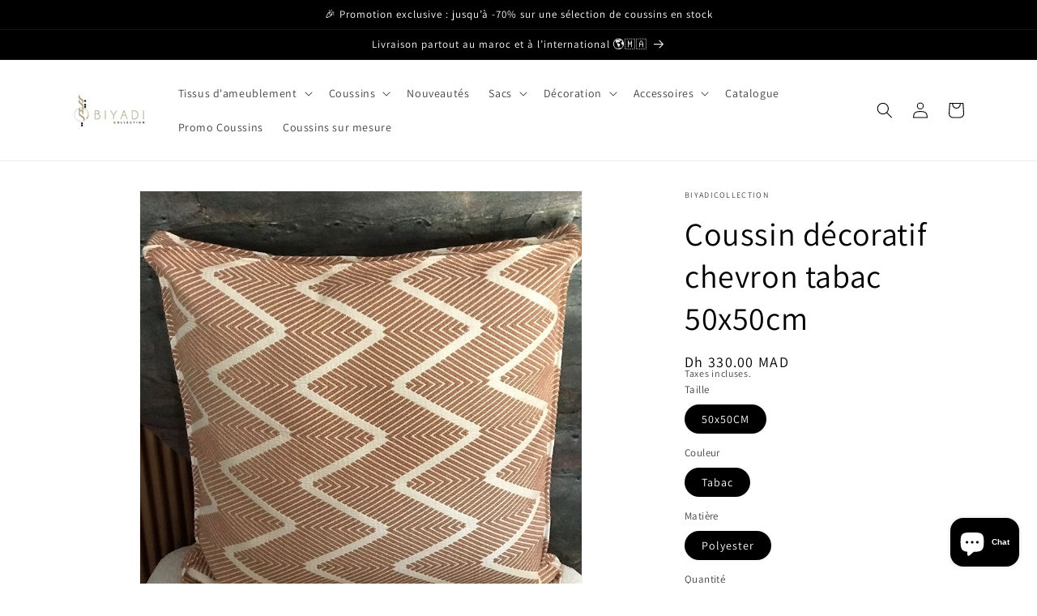

--- FILE ---
content_type: text/html; charset=utf-8
request_url: https://biyadicollection.com/fr-ly/products/coussin-decoratif-en-zigzag-tabac-50x50cm-salon-modernetissu-dameublement-tissu-marocain-salon-moderne-coussin-marocain
body_size: 34537
content:
<!doctype html>
<html class="no-js" lang="fr">
  <head>
    <meta charset="utf-8">
    <meta http-equiv="X-UA-Compatible" content="IE=edge">
    <meta name="viewport" content="width=device-width,initial-scale=1">
    <meta name="theme-color" content="">
    <link rel="canonical" href="https://biyadicollection.com/fr-ly/products/coussin-decoratif-en-zigzag-tabac-50x50cm-salon-modernetissu-dameublement-tissu-marocain-salon-moderne-coussin-marocain">
    <link rel="preconnect" href="https://cdn.shopify.com" crossorigin><link rel="preconnect" href="https://fonts.shopifycdn.com" crossorigin><title>
      Coussin décoratif chevron tabac 50x50cm
 &ndash; Biyadicollection</title>

    
      <meta name="description" content="Apportez une touche graphique et moderne à votre intérieur avec ce coussin carré. Réalisé dans un tissu tissé avec des fils fantaisie, il arbore un motif chevron dynamique et raffiné dans des tons naturels et apaisants. Sa finition soignée et sa texture texturée en font un accessoire parfait pour sublimer un canapé, un">
    

    

<meta property="og:site_name" content="Biyadicollection">
<meta property="og:url" content="https://biyadicollection.com/fr-ly/products/coussin-decoratif-en-zigzag-tabac-50x50cm-salon-modernetissu-dameublement-tissu-marocain-salon-moderne-coussin-marocain">
<meta property="og:title" content="Coussin décoratif chevron tabac 50x50cm">
<meta property="og:type" content="product">
<meta property="og:description" content="Apportez une touche graphique et moderne à votre intérieur avec ce coussin carré. Réalisé dans un tissu tissé avec des fils fantaisie, il arbore un motif chevron dynamique et raffiné dans des tons naturels et apaisants. Sa finition soignée et sa texture texturée en font un accessoire parfait pour sublimer un canapé, un"><meta property="og:image" content="http://biyadicollection.com/cdn/shop/products/PHOTO-2023-02-17-16-47-362.jpg?v=1676996711">
  <meta property="og:image:secure_url" content="https://biyadicollection.com/cdn/shop/products/PHOTO-2023-02-17-16-47-362.jpg?v=1676996711">
  <meta property="og:image:width" content="1594">
  <meta property="og:image:height" content="1600"><meta property="og:price:amount" content="330.00">
  <meta property="og:price:currency" content="MAD"><meta name="twitter:card" content="summary_large_image">
<meta name="twitter:title" content="Coussin décoratif chevron tabac 50x50cm">
<meta name="twitter:description" content="Apportez une touche graphique et moderne à votre intérieur avec ce coussin carré. Réalisé dans un tissu tissé avec des fils fantaisie, il arbore un motif chevron dynamique et raffiné dans des tons naturels et apaisants. Sa finition soignée et sa texture texturée en font un accessoire parfait pour sublimer un canapé, un">


    <script src="//biyadicollection.com/cdn/shop/t/11/assets/constants.js?v=95358004781563950421739383579" defer="defer"></script>
    <script src="//biyadicollection.com/cdn/shop/t/11/assets/pubsub.js?v=2921868252632587581739383579" defer="defer"></script>
    <script src="//biyadicollection.com/cdn/shop/t/11/assets/global.js?v=127210358271191040921739383579" defer="defer"></script>
    <script>window.performance && window.performance.mark && window.performance.mark('shopify.content_for_header.start');</script><meta name="google-site-verification" content="WhOtJy20m2dHuw4GjryFeXxXxV3QT_UkoNPgFCr6ckc">
<meta id="shopify-digital-wallet" name="shopify-digital-wallet" content="/34939666565/digital_wallets/dialog">
<link rel="alternate" hreflang="x-default" href="https://biyadicollection.com/products/coussin-decoratif-en-zigzag-tabac-50x50cm-salon-modernetissu-dameublement-tissu-marocain-salon-moderne-coussin-marocain">
<link rel="alternate" hreflang="fr" href="https://biyadicollection.com/products/coussin-decoratif-en-zigzag-tabac-50x50cm-salon-modernetissu-dameublement-tissu-marocain-salon-moderne-coussin-marocain">
<link rel="alternate" hreflang="fr-CA" href="https://biyadicollection.com/fr-ca/products/coussin-decoratif-en-zigzag-tabac-50x50cm-salon-modernetissu-dameublement-tissu-marocain-salon-moderne-coussin-marocain">
<link rel="alternate" hreflang="en-CA" href="https://biyadicollection.com/en-ca/products/coussin-decoratif-en-zigzag-tabac-50x50cm-salon-modernetissu-dameublement-tissu-marocain-salon-moderne-coussin-marocain">
<link rel="alternate" hreflang="fr-MX" href="https://biyadicollection.com/fr-mx/products/coussin-decoratif-en-zigzag-tabac-50x50cm-salon-modernetissu-dameublement-tissu-marocain-salon-moderne-coussin-marocain">
<link rel="alternate" hreflang="en-MX" href="https://biyadicollection.com/en-mx/products/coussin-decoratif-en-zigzag-tabac-50x50cm-salon-modernetissu-dameublement-tissu-marocain-salon-moderne-coussin-marocain">
<link rel="alternate" hreflang="es-MX" href="https://biyadicollection.com/es-mx/products/coussin-decoratif-en-zigzag-tabac-50x50cm-salon-modernetissu-dameublement-tissu-marocain-salon-moderne-coussin-marocain">
<link rel="alternate" hreflang="fr-BH" href="https://biyadicollection.com/fr-bh/products/coussin-decoratif-en-zigzag-tabac-50x50cm-salon-modernetissu-dameublement-tissu-marocain-salon-moderne-coussin-marocain">
<link rel="alternate" hreflang="fr-EG" href="https://biyadicollection.com/fr-eg/products/coussin-decoratif-en-zigzag-tabac-50x50cm-salon-modernetissu-dameublement-tissu-marocain-salon-moderne-coussin-marocain">
<link rel="alternate" hreflang="ar-EG" href="https://biyadicollection.com/ar-eg/products/coussin-decoratif-en-zigzag-tabac-50x50cm-salon-modernetissu-dameublement-tissu-marocain-salon-moderne-coussin-marocain">
<link rel="alternate" hreflang="en-EG" href="https://biyadicollection.com/en-eg/products/coussin-decoratif-en-zigzag-tabac-50x50cm-salon-modernetissu-dameublement-tissu-marocain-salon-moderne-coussin-marocain">
<link rel="alternate" hreflang="fr-AE" href="https://biyadicollection.com/fr-ae/products/coussin-decoratif-en-zigzag-tabac-50x50cm-salon-modernetissu-dameublement-tissu-marocain-salon-moderne-coussin-marocain">
<link rel="alternate" hreflang="ar-AE" href="https://biyadicollection.com/ar-ae/products/coussin-decoratif-en-zigzag-tabac-50x50cm-salon-modernetissu-dameublement-tissu-marocain-salon-moderne-coussin-marocain">
<link rel="alternate" hreflang="en-AE" href="https://biyadicollection.com/en-ae/products/coussin-decoratif-en-zigzag-tabac-50x50cm-salon-modernetissu-dameublement-tissu-marocain-salon-moderne-coussin-marocain">
<link rel="alternate" hreflang="fr-US" href="https://biyadicollection.com/fr-us/products/coussin-decoratif-en-zigzag-tabac-50x50cm-salon-modernetissu-dameublement-tissu-marocain-salon-moderne-coussin-marocain">
<link rel="alternate" hreflang="en-US" href="https://biyadicollection.com/en-us/products/coussin-decoratif-en-zigzag-tabac-50x50cm-salon-modernetissu-dameublement-tissu-marocain-salon-moderne-coussin-marocain">
<link rel="alternate" hreflang="fr-JO" href="https://biyadicollection.com/fr-jo/products/coussin-decoratif-en-zigzag-tabac-50x50cm-salon-modernetissu-dameublement-tissu-marocain-salon-moderne-coussin-marocain">
<link rel="alternate" hreflang="fr-KW" href="https://biyadicollection.com/fr-kw/products/coussin-decoratif-en-zigzag-tabac-50x50cm-salon-modernetissu-dameublement-tissu-marocain-salon-moderne-coussin-marocain">
<link rel="alternate" hreflang="en-KW" href="https://biyadicollection.com/en-kw/products/coussin-decoratif-en-zigzag-tabac-50x50cm-salon-modernetissu-dameublement-tissu-marocain-salon-moderne-coussin-marocain">
<link rel="alternate" hreflang="ar-KW" href="https://biyadicollection.com/ar-kw/products/coussin-decoratif-en-zigzag-tabac-50x50cm-salon-modernetissu-dameublement-tissu-marocain-salon-moderne-coussin-marocain">
<link rel="alternate" hreflang="fr-LB" href="https://biyadicollection.com/fr-lb/products/coussin-decoratif-en-zigzag-tabac-50x50cm-salon-modernetissu-dameublement-tissu-marocain-salon-moderne-coussin-marocain">
<link rel="alternate" hreflang="fr-QA" href="https://biyadicollection.com/fr-qa/products/coussin-decoratif-en-zigzag-tabac-50x50cm-salon-modernetissu-dameublement-tissu-marocain-salon-moderne-coussin-marocain">
<link rel="alternate" hreflang="en-QA" href="https://biyadicollection.com/en-qa/products/coussin-decoratif-en-zigzag-tabac-50x50cm-salon-modernetissu-dameublement-tissu-marocain-salon-moderne-coussin-marocain">
<link rel="alternate" hreflang="ar-QA" href="https://biyadicollection.com/ar-qa/products/coussin-decoratif-en-zigzag-tabac-50x50cm-salon-modernetissu-dameublement-tissu-marocain-salon-moderne-coussin-marocain">
<link rel="alternate" hreflang="fr-MC" href="https://biyadicollection.com/fr-mc/products/coussin-decoratif-en-zigzag-tabac-50x50cm-salon-modernetissu-dameublement-tissu-marocain-salon-moderne-coussin-marocain">
<link rel="alternate" hreflang="en-MC" href="https://biyadicollection.com/en-mc/products/coussin-decoratif-en-zigzag-tabac-50x50cm-salon-modernetissu-dameublement-tissu-marocain-salon-moderne-coussin-marocain">
<link rel="alternate" hreflang="fr-IT" href="https://biyadicollection.com/fr-it/products/coussin-decoratif-en-zigzag-tabac-50x50cm-salon-modernetissu-dameublement-tissu-marocain-salon-moderne-coussin-marocain">
<link rel="alternate" hreflang="fr-LU" href="https://biyadicollection.com/fr-lu/products/coussin-decoratif-en-zigzag-tabac-50x50cm-salon-modernetissu-dameublement-tissu-marocain-salon-moderne-coussin-marocain">
<link rel="alternate" hreflang="fr-PT" href="https://biyadicollection.com/fr-pt/products/coussin-decoratif-en-zigzag-tabac-50x50cm-salon-modernetissu-dameublement-tissu-marocain-salon-moderne-coussin-marocain">
<link rel="alternate" hreflang="en-PT" href="https://biyadicollection.com/en-pt/products/coussin-decoratif-en-zigzag-tabac-50x50cm-salon-modernetissu-dameublement-tissu-marocain-salon-moderne-coussin-marocain">
<link rel="alternate" hreflang="es-PT" href="https://biyadicollection.com/es-pt/products/coussin-decoratif-en-zigzag-tabac-50x50cm-salon-modernetissu-dameublement-tissu-marocain-salon-moderne-coussin-marocain">
<link rel="alternate" hreflang="fr-DZ" href="https://biyadicollection.com/fr-dz/products/coussin-decoratif-en-zigzag-tabac-50x50cm-salon-modernetissu-dameublement-tissu-marocain-salon-moderne-coussin-marocain">
<link rel="alternate" hreflang="en-DZ" href="https://biyadicollection.com/en-dz/products/coussin-decoratif-en-zigzag-tabac-50x50cm-salon-modernetissu-dameublement-tissu-marocain-salon-moderne-coussin-marocain">
<link rel="alternate" hreflang="ar-DZ" href="https://biyadicollection.com/ar-dz/products/coussin-decoratif-en-zigzag-tabac-50x50cm-salon-modernetissu-dameublement-tissu-marocain-salon-moderne-coussin-marocain">
<link rel="alternate" hreflang="fr-DE" href="https://biyadicollection.com/fr-de/products/coussin-decoratif-en-zigzag-tabac-50x50cm-salon-modernetissu-dameublement-tissu-marocain-salon-moderne-coussin-marocain">
<link rel="alternate" hreflang="en-DE" href="https://biyadicollection.com/en-de/products/coussin-decoratif-en-zigzag-tabac-50x50cm-salon-modernetissu-dameublement-tissu-marocain-salon-moderne-coussin-marocain">
<link rel="alternate" hreflang="fr-AT" href="https://biyadicollection.com/fr-at/products/coussin-decoratif-en-zigzag-tabac-50x50cm-salon-modernetissu-dameublement-tissu-marocain-salon-moderne-coussin-marocain">
<link rel="alternate" hreflang="fr-DK" href="https://biyadicollection.com/fr-dk/products/coussin-decoratif-en-zigzag-tabac-50x50cm-salon-modernetissu-dameublement-tissu-marocain-salon-moderne-coussin-marocain">
<link rel="alternate" hreflang="fr-FI" href="https://biyadicollection.com/fr-fi/products/coussin-decoratif-en-zigzag-tabac-50x50cm-salon-modernetissu-dameublement-tissu-marocain-salon-moderne-coussin-marocain">
<link rel="alternate" hreflang="fr-GR" href="https://biyadicollection.com/fr-gr/products/coussin-decoratif-en-zigzag-tabac-50x50cm-salon-modernetissu-dameublement-tissu-marocain-salon-moderne-coussin-marocain">
<link rel="alternate" hreflang="fr-IE" href="https://biyadicollection.com/fr-ie/products/coussin-decoratif-en-zigzag-tabac-50x50cm-salon-modernetissu-dameublement-tissu-marocain-salon-moderne-coussin-marocain">
<link rel="alternate" hreflang="es-IE" href="https://biyadicollection.com/es-ie/products/coussin-decoratif-en-zigzag-tabac-50x50cm-salon-modernetissu-dameublement-tissu-marocain-salon-moderne-coussin-marocain">
<link rel="alternate" hreflang="en-IE" href="https://biyadicollection.com/en-ie/products/coussin-decoratif-en-zigzag-tabac-50x50cm-salon-modernetissu-dameublement-tissu-marocain-salon-moderne-coussin-marocain">
<link rel="alternate" hreflang="fr-IS" href="https://biyadicollection.com/fr-is/products/coussin-decoratif-en-zigzag-tabac-50x50cm-salon-modernetissu-dameublement-tissu-marocain-salon-moderne-coussin-marocain">
<link rel="alternate" hreflang="fr-LY" href="https://biyadicollection.com/fr-ly/products/coussin-decoratif-en-zigzag-tabac-50x50cm-salon-modernetissu-dameublement-tissu-marocain-salon-moderne-coussin-marocain">
<link rel="alternate" hreflang="fr-MT" href="https://biyadicollection.com/fr-mt/products/coussin-decoratif-en-zigzag-tabac-50x50cm-salon-modernetissu-dameublement-tissu-marocain-salon-moderne-coussin-marocain">
<link rel="alternate" hreflang="en-MT" href="https://biyadicollection.com/en-mt/products/coussin-decoratif-en-zigzag-tabac-50x50cm-salon-modernetissu-dameublement-tissu-marocain-salon-moderne-coussin-marocain">
<link rel="alternate" hreflang="fr-MR" href="https://biyadicollection.com/fr-mr/products/coussin-decoratif-en-zigzag-tabac-50x50cm-salon-modernetissu-dameublement-tissu-marocain-salon-moderne-coussin-marocain">
<link rel="alternate" hreflang="fr-SE" href="https://biyadicollection.com/fr-se/products/coussin-decoratif-en-zigzag-tabac-50x50cm-salon-modernetissu-dameublement-tissu-marocain-salon-moderne-coussin-marocain">
<link rel="alternate" hreflang="fr-CH" href="https://biyadicollection.com/fr-ch/products/coussin-decoratif-en-zigzag-tabac-50x50cm-salon-modernetissu-dameublement-tissu-marocain-salon-moderne-coussin-marocain">
<link rel="alternate" hreflang="en-CH" href="https://biyadicollection.com/en-ch/products/coussin-decoratif-en-zigzag-tabac-50x50cm-salon-modernetissu-dameublement-tissu-marocain-salon-moderne-coussin-marocain">
<link rel="alternate" hreflang="fr-TN" href="https://biyadicollection.com/fr-tn/products/coussin-decoratif-en-zigzag-tabac-50x50cm-salon-modernetissu-dameublement-tissu-marocain-salon-moderne-coussin-marocain">
<link rel="alternate" hreflang="en-TN" href="https://biyadicollection.com/en-tn/products/coussin-decoratif-en-zigzag-tabac-50x50cm-salon-modernetissu-dameublement-tissu-marocain-salon-moderne-coussin-marocain">
<link rel="alternate" hreflang="ar-TN" href="https://biyadicollection.com/ar-tn/products/coussin-decoratif-en-zigzag-tabac-50x50cm-salon-modernetissu-dameublement-tissu-marocain-salon-moderne-coussin-marocain">
<link rel="alternate" hreflang="fr-BG" href="https://biyadicollection.com/fr-bg/products/coussin-decoratif-en-zigzag-tabac-50x50cm-salon-modernetissu-dameublement-tissu-marocain-salon-moderne-coussin-marocain">
<link rel="alternate" hreflang="fr-EE" href="https://biyadicollection.com/fr-ee/products/coussin-decoratif-en-zigzag-tabac-50x50cm-salon-modernetissu-dameublement-tissu-marocain-salon-moderne-coussin-marocain">
<link rel="alternate" hreflang="fr-HU" href="https://biyadicollection.com/fr-hu/products/coussin-decoratif-en-zigzag-tabac-50x50cm-salon-modernetissu-dameublement-tissu-marocain-salon-moderne-coussin-marocain">
<link rel="alternate" hreflang="fr-IN" href="https://biyadicollection.com/fr-in/products/coussin-decoratif-en-zigzag-tabac-50x50cm-salon-modernetissu-dameublement-tissu-marocain-salon-moderne-coussin-marocain">
<link rel="alternate" hreflang="fr-SG" href="https://biyadicollection.com/fr-sg/products/coussin-decoratif-en-zigzag-tabac-50x50cm-salon-modernetissu-dameublement-tissu-marocain-salon-moderne-coussin-marocain">
<link rel="alternate" hreflang="en-SG" href="https://biyadicollection.com/en-sg/products/coussin-decoratif-en-zigzag-tabac-50x50cm-salon-modernetissu-dameublement-tissu-marocain-salon-moderne-coussin-marocain">
<link rel="alternate" hreflang="fr-ZA" href="https://biyadicollection.com/fr-za/products/coussin-decoratif-en-zigzag-tabac-50x50cm-salon-modernetissu-dameublement-tissu-marocain-salon-moderne-coussin-marocain">
<link rel="alternate" hreflang="fr-CI" href="https://biyadicollection.com/fr-ci/products/coussin-decoratif-en-zigzag-tabac-50x50cm-salon-modernetissu-dameublement-tissu-marocain-salon-moderne-coussin-marocain">
<link rel="alternate" hreflang="fr-CD" href="https://biyadicollection.com/fr-cd/products/coussin-decoratif-en-zigzag-tabac-50x50cm-salon-modernetissu-dameublement-tissu-marocain-salon-moderne-coussin-marocain">
<link rel="alternate" hreflang="es-CD" href="https://biyadicollection.com/es-cd/products/coussin-decoratif-en-zigzag-tabac-50x50cm-salon-modernetissu-dameublement-tissu-marocain-salon-moderne-coussin-marocain">
<link rel="alternate" hreflang="en-CD" href="https://biyadicollection.com/en-cd/products/coussin-decoratif-en-zigzag-tabac-50x50cm-salon-modernetissu-dameublement-tissu-marocain-salon-moderne-coussin-marocain">
<link rel="alternate" hreflang="fr-CG" href="https://biyadicollection.com/fr-cg/products/coussin-decoratif-en-zigzag-tabac-50x50cm-salon-modernetissu-dameublement-tissu-marocain-salon-moderne-coussin-marocain">
<link rel="alternate" type="application/json+oembed" href="https://biyadicollection.com/fr-ly/products/coussin-decoratif-en-zigzag-tabac-50x50cm-salon-modernetissu-dameublement-tissu-marocain-salon-moderne-coussin-marocain.oembed">
<script async="async" src="/checkouts/internal/preloads.js?locale=fr-LY"></script>
<script id="shopify-features" type="application/json">{"accessToken":"49e8ae73cb51996149f55fc22d66f14c","betas":["rich-media-storefront-analytics"],"domain":"biyadicollection.com","predictiveSearch":true,"shopId":34939666565,"locale":"fr"}</script>
<script>var Shopify = Shopify || {};
Shopify.shop = "biyadicollection.myshopify.com";
Shopify.locale = "fr";
Shopify.currency = {"active":"MAD","rate":"1.0"};
Shopify.country = "LY";
Shopify.theme = {"name":"Copie de Dawn","id":126453252229,"schema_name":"Dawn","schema_version":"9.0.0","theme_store_id":887,"role":"main"};
Shopify.theme.handle = "null";
Shopify.theme.style = {"id":null,"handle":null};
Shopify.cdnHost = "biyadicollection.com/cdn";
Shopify.routes = Shopify.routes || {};
Shopify.routes.root = "/fr-ly/";</script>
<script type="module">!function(o){(o.Shopify=o.Shopify||{}).modules=!0}(window);</script>
<script>!function(o){function n(){var o=[];function n(){o.push(Array.prototype.slice.apply(arguments))}return n.q=o,n}var t=o.Shopify=o.Shopify||{};t.loadFeatures=n(),t.autoloadFeatures=n()}(window);</script>
<script id="shop-js-analytics" type="application/json">{"pageType":"product"}</script>
<script defer="defer" async type="module" src="//biyadicollection.com/cdn/shopifycloud/shop-js/modules/v2/client.init-shop-cart-sync_BcDpqI9l.fr.esm.js"></script>
<script defer="defer" async type="module" src="//biyadicollection.com/cdn/shopifycloud/shop-js/modules/v2/chunk.common_a1Rf5Dlz.esm.js"></script>
<script defer="defer" async type="module" src="//biyadicollection.com/cdn/shopifycloud/shop-js/modules/v2/chunk.modal_Djra7sW9.esm.js"></script>
<script type="module">
  await import("//biyadicollection.com/cdn/shopifycloud/shop-js/modules/v2/client.init-shop-cart-sync_BcDpqI9l.fr.esm.js");
await import("//biyadicollection.com/cdn/shopifycloud/shop-js/modules/v2/chunk.common_a1Rf5Dlz.esm.js");
await import("//biyadicollection.com/cdn/shopifycloud/shop-js/modules/v2/chunk.modal_Djra7sW9.esm.js");

  window.Shopify.SignInWithShop?.initShopCartSync?.({"fedCMEnabled":true,"windoidEnabled":true});

</script>
<script>(function() {
  var isLoaded = false;
  function asyncLoad() {
    if (isLoaded) return;
    isLoaded = true;
    var urls = ["https:\/\/trust.conversionbear.com\/script?app=trust_badge\u0026shop=biyadicollection.myshopify.com"];
    for (var i = 0; i < urls.length; i++) {
      var s = document.createElement('script');
      s.type = 'text/javascript';
      s.async = true;
      s.src = urls[i];
      var x = document.getElementsByTagName('script')[0];
      x.parentNode.insertBefore(s, x);
    }
  };
  if(window.attachEvent) {
    window.attachEvent('onload', asyncLoad);
  } else {
    window.addEventListener('load', asyncLoad, false);
  }
})();</script>
<script id="__st">var __st={"a":34939666565,"offset":3600,"reqid":"d9c400d5-defc-401a-9cbc-bda4776d9cb7-1769108023","pageurl":"biyadicollection.com\/fr-ly\/products\/coussin-decoratif-en-zigzag-tabac-50x50cm-salon-modernetissu-dameublement-tissu-marocain-salon-moderne-coussin-marocain","u":"c595511be56b","p":"product","rtyp":"product","rid":6798949974149};</script>
<script>window.ShopifyPaypalV4VisibilityTracking = true;</script>
<script id="captcha-bootstrap">!function(){'use strict';const t='contact',e='account',n='new_comment',o=[[t,t],['blogs',n],['comments',n],[t,'customer']],c=[[e,'customer_login'],[e,'guest_login'],[e,'recover_customer_password'],[e,'create_customer']],r=t=>t.map((([t,e])=>`form[action*='/${t}']:not([data-nocaptcha='true']) input[name='form_type'][value='${e}']`)).join(','),a=t=>()=>t?[...document.querySelectorAll(t)].map((t=>t.form)):[];function s(){const t=[...o],e=r(t);return a(e)}const i='password',u='form_key',d=['recaptcha-v3-token','g-recaptcha-response','h-captcha-response',i],f=()=>{try{return window.sessionStorage}catch{return}},m='__shopify_v',_=t=>t.elements[u];function p(t,e,n=!1){try{const o=window.sessionStorage,c=JSON.parse(o.getItem(e)),{data:r}=function(t){const{data:e,action:n}=t;return t[m]||n?{data:e,action:n}:{data:t,action:n}}(c);for(const[e,n]of Object.entries(r))t.elements[e]&&(t.elements[e].value=n);n&&o.removeItem(e)}catch(o){console.error('form repopulation failed',{error:o})}}const l='form_type',E='cptcha';function T(t){t.dataset[E]=!0}const w=window,h=w.document,L='Shopify',v='ce_forms',y='captcha';let A=!1;((t,e)=>{const n=(g='f06e6c50-85a8-45c8-87d0-21a2b65856fe',I='https://cdn.shopify.com/shopifycloud/storefront-forms-hcaptcha/ce_storefront_forms_captcha_hcaptcha.v1.5.2.iife.js',D={infoText:'Protégé par hCaptcha',privacyText:'Confidentialité',termsText:'Conditions'},(t,e,n)=>{const o=w[L][v],c=o.bindForm;if(c)return c(t,g,e,D).then(n);var r;o.q.push([[t,g,e,D],n]),r=I,A||(h.body.append(Object.assign(h.createElement('script'),{id:'captcha-provider',async:!0,src:r})),A=!0)});var g,I,D;w[L]=w[L]||{},w[L][v]=w[L][v]||{},w[L][v].q=[],w[L][y]=w[L][y]||{},w[L][y].protect=function(t,e){n(t,void 0,e),T(t)},Object.freeze(w[L][y]),function(t,e,n,w,h,L){const[v,y,A,g]=function(t,e,n){const i=e?o:[],u=t?c:[],d=[...i,...u],f=r(d),m=r(i),_=r(d.filter((([t,e])=>n.includes(e))));return[a(f),a(m),a(_),s()]}(w,h,L),I=t=>{const e=t.target;return e instanceof HTMLFormElement?e:e&&e.form},D=t=>v().includes(t);t.addEventListener('submit',(t=>{const e=I(t);if(!e)return;const n=D(e)&&!e.dataset.hcaptchaBound&&!e.dataset.recaptchaBound,o=_(e),c=g().includes(e)&&(!o||!o.value);(n||c)&&t.preventDefault(),c&&!n&&(function(t){try{if(!f())return;!function(t){const e=f();if(!e)return;const n=_(t);if(!n)return;const o=n.value;o&&e.removeItem(o)}(t);const e=Array.from(Array(32),(()=>Math.random().toString(36)[2])).join('');!function(t,e){_(t)||t.append(Object.assign(document.createElement('input'),{type:'hidden',name:u})),t.elements[u].value=e}(t,e),function(t,e){const n=f();if(!n)return;const o=[...t.querySelectorAll(`input[type='${i}']`)].map((({name:t})=>t)),c=[...d,...o],r={};for(const[a,s]of new FormData(t).entries())c.includes(a)||(r[a]=s);n.setItem(e,JSON.stringify({[m]:1,action:t.action,data:r}))}(t,e)}catch(e){console.error('failed to persist form',e)}}(e),e.submit())}));const S=(t,e)=>{t&&!t.dataset[E]&&(n(t,e.some((e=>e===t))),T(t))};for(const o of['focusin','change'])t.addEventListener(o,(t=>{const e=I(t);D(e)&&S(e,y())}));const B=e.get('form_key'),M=e.get(l),P=B&&M;t.addEventListener('DOMContentLoaded',(()=>{const t=y();if(P)for(const e of t)e.elements[l].value===M&&p(e,B);[...new Set([...A(),...v().filter((t=>'true'===t.dataset.shopifyCaptcha))])].forEach((e=>S(e,t)))}))}(h,new URLSearchParams(w.location.search),n,t,e,['guest_login'])})(!0,!0)}();</script>
<script integrity="sha256-4kQ18oKyAcykRKYeNunJcIwy7WH5gtpwJnB7kiuLZ1E=" data-source-attribution="shopify.loadfeatures" defer="defer" src="//biyadicollection.com/cdn/shopifycloud/storefront/assets/storefront/load_feature-a0a9edcb.js" crossorigin="anonymous"></script>
<script data-source-attribution="shopify.dynamic_checkout.dynamic.init">var Shopify=Shopify||{};Shopify.PaymentButton=Shopify.PaymentButton||{isStorefrontPortableWallets:!0,init:function(){window.Shopify.PaymentButton.init=function(){};var t=document.createElement("script");t.src="https://biyadicollection.com/cdn/shopifycloud/portable-wallets/latest/portable-wallets.fr.js",t.type="module",document.head.appendChild(t)}};
</script>
<script data-source-attribution="shopify.dynamic_checkout.buyer_consent">
  function portableWalletsHideBuyerConsent(e){var t=document.getElementById("shopify-buyer-consent"),n=document.getElementById("shopify-subscription-policy-button");t&&n&&(t.classList.add("hidden"),t.setAttribute("aria-hidden","true"),n.removeEventListener("click",e))}function portableWalletsShowBuyerConsent(e){var t=document.getElementById("shopify-buyer-consent"),n=document.getElementById("shopify-subscription-policy-button");t&&n&&(t.classList.remove("hidden"),t.removeAttribute("aria-hidden"),n.addEventListener("click",e))}window.Shopify?.PaymentButton&&(window.Shopify.PaymentButton.hideBuyerConsent=portableWalletsHideBuyerConsent,window.Shopify.PaymentButton.showBuyerConsent=portableWalletsShowBuyerConsent);
</script>
<script data-source-attribution="shopify.dynamic_checkout.cart.bootstrap">document.addEventListener("DOMContentLoaded",(function(){function t(){return document.querySelector("shopify-accelerated-checkout-cart, shopify-accelerated-checkout")}if(t())Shopify.PaymentButton.init();else{new MutationObserver((function(e,n){t()&&(Shopify.PaymentButton.init(),n.disconnect())})).observe(document.body,{childList:!0,subtree:!0})}}));
</script>
<script id="sections-script" data-sections="header" defer="defer" src="//biyadicollection.com/cdn/shop/t/11/compiled_assets/scripts.js?v=3234"></script>
<script>window.performance && window.performance.mark && window.performance.mark('shopify.content_for_header.end');</script>


    <style data-shopify>
      @font-face {
  font-family: Assistant;
  font-weight: 400;
  font-style: normal;
  font-display: swap;
  src: url("//biyadicollection.com/cdn/fonts/assistant/assistant_n4.9120912a469cad1cc292572851508ca49d12e768.woff2") format("woff2"),
       url("//biyadicollection.com/cdn/fonts/assistant/assistant_n4.6e9875ce64e0fefcd3f4446b7ec9036b3ddd2985.woff") format("woff");
}

      @font-face {
  font-family: Assistant;
  font-weight: 700;
  font-style: normal;
  font-display: swap;
  src: url("//biyadicollection.com/cdn/fonts/assistant/assistant_n7.bf44452348ec8b8efa3aa3068825305886b1c83c.woff2") format("woff2"),
       url("//biyadicollection.com/cdn/fonts/assistant/assistant_n7.0c887fee83f6b3bda822f1150b912c72da0f7b64.woff") format("woff");
}

      
      
      @font-face {
  font-family: Assistant;
  font-weight: 400;
  font-style: normal;
  font-display: swap;
  src: url("//biyadicollection.com/cdn/fonts/assistant/assistant_n4.9120912a469cad1cc292572851508ca49d12e768.woff2") format("woff2"),
       url("//biyadicollection.com/cdn/fonts/assistant/assistant_n4.6e9875ce64e0fefcd3f4446b7ec9036b3ddd2985.woff") format("woff");
}


      :root {
        --font-body-family: Assistant, sans-serif;
        --font-body-style: normal;
        --font-body-weight: 400;
        --font-body-weight-bold: 700;

        --font-heading-family: Assistant, sans-serif;
        --font-heading-style: normal;
        --font-heading-weight: 400;

        --font-body-scale: 1.0;
        --font-heading-scale: 1.0;

        --color-base-text: 0, 0, 0;
        --color-shadow: 0, 0, 0;
        --color-base-background-1: 255, 255, 255;
        --color-base-background-2: 255, 255, 255;
        --color-base-solid-button-labels: 255, 255, 255;
        --color-base-outline-button-labels: 0, 0, 0;
        --color-base-accent-1: 18, 18, 18;
        --color-base-accent-2: 255, 0, 0;
        --payment-terms-background-color: #ffffff;

        --gradient-base-background-1: #ffffff;
        --gradient-base-background-2: #ffffff;
        --gradient-base-accent-1: linear-gradient(46deg, rgba(0, 0, 0, 1) 13%, rgba(0, 0, 0, 1) 19%);
        --gradient-base-accent-2: linear-gradient(180deg, rgba(237, 30, 0, 1), rgba(254, 91, 124, 1) 49%, rgba(255, 140, 162, 1) 100%);

        --media-padding: px;
        --media-border-opacity: 0.05;
        --media-border-width: 1px;
        --media-radius: 0px;
        --media-shadow-opacity: 0.0;
        --media-shadow-horizontal-offset: 0px;
        --media-shadow-vertical-offset: 4px;
        --media-shadow-blur-radius: 5px;
        --media-shadow-visible: 0;

        --page-width: 120rem;
        --page-width-margin: 0rem;

        --product-card-image-padding: 0.0rem;
        --product-card-corner-radius: 0.0rem;
        --product-card-text-alignment: left;
        --product-card-border-width: 0.0rem;
        --product-card-border-opacity: 0.1;
        --product-card-shadow-opacity: 0.0;
        --product-card-shadow-visible: 0;
        --product-card-shadow-horizontal-offset: 0.0rem;
        --product-card-shadow-vertical-offset: 0.4rem;
        --product-card-shadow-blur-radius: 0.5rem;

        --collection-card-image-padding: 0.0rem;
        --collection-card-corner-radius: 0.0rem;
        --collection-card-text-alignment: left;
        --collection-card-border-width: 0.0rem;
        --collection-card-border-opacity: 0.1;
        --collection-card-shadow-opacity: 0.0;
        --collection-card-shadow-visible: 0;
        --collection-card-shadow-horizontal-offset: 0.0rem;
        --collection-card-shadow-vertical-offset: 0.4rem;
        --collection-card-shadow-blur-radius: 1.5rem;

        --blog-card-image-padding: 0.0rem;
        --blog-card-corner-radius: 0.0rem;
        --blog-card-text-alignment: left;
        --blog-card-border-width: 0.0rem;
        --blog-card-border-opacity: 0.1;
        --blog-card-shadow-opacity: 0.0;
        --blog-card-shadow-visible: 0;
        --blog-card-shadow-horizontal-offset: 0.0rem;
        --blog-card-shadow-vertical-offset: 0.4rem;
        --blog-card-shadow-blur-radius: 0.5rem;

        --badge-corner-radius: 4.0rem;

        --popup-border-width: 1px;
        --popup-border-opacity: 0.1;
        --popup-corner-radius: 0px;
        --popup-shadow-opacity: 0.0;
        --popup-shadow-horizontal-offset: 0px;
        --popup-shadow-vertical-offset: 4px;
        --popup-shadow-blur-radius: 5px;

        --drawer-border-width: 1px;
        --drawer-border-opacity: 0.1;
        --drawer-shadow-opacity: 0.0;
        --drawer-shadow-horizontal-offset: 0px;
        --drawer-shadow-vertical-offset: 4px;
        --drawer-shadow-blur-radius: 5px;

        --spacing-sections-desktop: 0px;
        --spacing-sections-mobile: 0px;

        --grid-desktop-vertical-spacing: 8px;
        --grid-desktop-horizontal-spacing: 8px;
        --grid-mobile-vertical-spacing: 4px;
        --grid-mobile-horizontal-spacing: 4px;

        --text-boxes-border-opacity: 0.1;
        --text-boxes-border-width: 0px;
        --text-boxes-radius: 0px;
        --text-boxes-shadow-opacity: 0.0;
        --text-boxes-shadow-visible: 0;
        --text-boxes-shadow-horizontal-offset: 0px;
        --text-boxes-shadow-vertical-offset: 4px;
        --text-boxes-shadow-blur-radius: 5px;

        --buttons-radius: 0px;
        --buttons-radius-outset: 0px;
        --buttons-border-width: 3px;
        --buttons-border-opacity: 1.0;
        --buttons-shadow-opacity: 0.0;
        --buttons-shadow-visible: 0;
        --buttons-shadow-horizontal-offset: 0px;
        --buttons-shadow-vertical-offset: 4px;
        --buttons-shadow-blur-radius: 5px;
        --buttons-border-offset: 0px;

        --inputs-radius: 0px;
        --inputs-border-width: 1px;
        --inputs-border-opacity: 0.55;
        --inputs-shadow-opacity: 0.0;
        --inputs-shadow-horizontal-offset: 0px;
        --inputs-margin-offset: 0px;
        --inputs-shadow-vertical-offset: 4px;
        --inputs-shadow-blur-radius: 5px;
        --inputs-radius-outset: 0px;

        --variant-pills-radius: 40px;
        --variant-pills-border-width: 1px;
        --variant-pills-border-opacity: 0.55;
        --variant-pills-shadow-opacity: 0.0;
        --variant-pills-shadow-horizontal-offset: 0px;
        --variant-pills-shadow-vertical-offset: 4px;
        --variant-pills-shadow-blur-radius: 5px;
      }

      *,
      *::before,
      *::after {
        box-sizing: inherit;
      }

      html {
        box-sizing: border-box;
        font-size: calc(var(--font-body-scale) * 62.5%);
        height: 100%;
      }

      body {
        display: grid;
        grid-template-rows: auto auto 1fr auto;
        grid-template-columns: 100%;
        min-height: 100%;
        margin: 0;
        font-size: 1.5rem;
        letter-spacing: 0.06rem;
        line-height: calc(1 + 0.8 / var(--font-body-scale));
        font-family: var(--font-body-family);
        font-style: var(--font-body-style);
        font-weight: var(--font-body-weight);
      }

      @media screen and (min-width: 750px) {
        body {
          font-size: 1.6rem;
        }
      }
    </style>

    <link href="//biyadicollection.com/cdn/shop/t/11/assets/base.css?v=111936644273724690111739383579" rel="stylesheet" type="text/css" media="all" />
<link rel="preload" as="font" href="//biyadicollection.com/cdn/fonts/assistant/assistant_n4.9120912a469cad1cc292572851508ca49d12e768.woff2" type="font/woff2" crossorigin><link rel="preload" as="font" href="//biyadicollection.com/cdn/fonts/assistant/assistant_n4.9120912a469cad1cc292572851508ca49d12e768.woff2" type="font/woff2" crossorigin><link rel="stylesheet" href="//biyadicollection.com/cdn/shop/t/11/assets/component-predictive-search.css?v=85913294783299393391739383579" media="print" onload="this.media='all'"><script>document.documentElement.className = document.documentElement.className.replace('no-js', 'js');
    if (Shopify.designMode) {
      document.documentElement.classList.add('shopify-design-mode');
    }
    </script>
  <script src="https://cdn.shopify.com/extensions/e8878072-2f6b-4e89-8082-94b04320908d/inbox-1254/assets/inbox-chat-loader.js" type="text/javascript" defer="defer"></script>
<link href="https://monorail-edge.shopifysvc.com" rel="dns-prefetch">
<script>(function(){if ("sendBeacon" in navigator && "performance" in window) {try {var session_token_from_headers = performance.getEntriesByType('navigation')[0].serverTiming.find(x => x.name == '_s').description;} catch {var session_token_from_headers = undefined;}var session_cookie_matches = document.cookie.match(/_shopify_s=([^;]*)/);var session_token_from_cookie = session_cookie_matches && session_cookie_matches.length === 2 ? session_cookie_matches[1] : "";var session_token = session_token_from_headers || session_token_from_cookie || "";function handle_abandonment_event(e) {var entries = performance.getEntries().filter(function(entry) {return /monorail-edge.shopifysvc.com/.test(entry.name);});if (!window.abandonment_tracked && entries.length === 0) {window.abandonment_tracked = true;var currentMs = Date.now();var navigation_start = performance.timing.navigationStart;var payload = {shop_id: 34939666565,url: window.location.href,navigation_start,duration: currentMs - navigation_start,session_token,page_type: "product"};window.navigator.sendBeacon("https://monorail-edge.shopifysvc.com/v1/produce", JSON.stringify({schema_id: "online_store_buyer_site_abandonment/1.1",payload: payload,metadata: {event_created_at_ms: currentMs,event_sent_at_ms: currentMs}}));}}window.addEventListener('pagehide', handle_abandonment_event);}}());</script>
<script id="web-pixels-manager-setup">(function e(e,d,r,n,o){if(void 0===o&&(o={}),!Boolean(null===(a=null===(i=window.Shopify)||void 0===i?void 0:i.analytics)||void 0===a?void 0:a.replayQueue)){var i,a;window.Shopify=window.Shopify||{};var t=window.Shopify;t.analytics=t.analytics||{};var s=t.analytics;s.replayQueue=[],s.publish=function(e,d,r){return s.replayQueue.push([e,d,r]),!0};try{self.performance.mark("wpm:start")}catch(e){}var l=function(){var e={modern:/Edge?\/(1{2}[4-9]|1[2-9]\d|[2-9]\d{2}|\d{4,})\.\d+(\.\d+|)|Firefox\/(1{2}[4-9]|1[2-9]\d|[2-9]\d{2}|\d{4,})\.\d+(\.\d+|)|Chrom(ium|e)\/(9{2}|\d{3,})\.\d+(\.\d+|)|(Maci|X1{2}).+ Version\/(15\.\d+|(1[6-9]|[2-9]\d|\d{3,})\.\d+)([,.]\d+|)( \(\w+\)|)( Mobile\/\w+|) Safari\/|Chrome.+OPR\/(9{2}|\d{3,})\.\d+\.\d+|(CPU[ +]OS|iPhone[ +]OS|CPU[ +]iPhone|CPU IPhone OS|CPU iPad OS)[ +]+(15[._]\d+|(1[6-9]|[2-9]\d|\d{3,})[._]\d+)([._]\d+|)|Android:?[ /-](13[3-9]|1[4-9]\d|[2-9]\d{2}|\d{4,})(\.\d+|)(\.\d+|)|Android.+Firefox\/(13[5-9]|1[4-9]\d|[2-9]\d{2}|\d{4,})\.\d+(\.\d+|)|Android.+Chrom(ium|e)\/(13[3-9]|1[4-9]\d|[2-9]\d{2}|\d{4,})\.\d+(\.\d+|)|SamsungBrowser\/([2-9]\d|\d{3,})\.\d+/,legacy:/Edge?\/(1[6-9]|[2-9]\d|\d{3,})\.\d+(\.\d+|)|Firefox\/(5[4-9]|[6-9]\d|\d{3,})\.\d+(\.\d+|)|Chrom(ium|e)\/(5[1-9]|[6-9]\d|\d{3,})\.\d+(\.\d+|)([\d.]+$|.*Safari\/(?![\d.]+ Edge\/[\d.]+$))|(Maci|X1{2}).+ Version\/(10\.\d+|(1[1-9]|[2-9]\d|\d{3,})\.\d+)([,.]\d+|)( \(\w+\)|)( Mobile\/\w+|) Safari\/|Chrome.+OPR\/(3[89]|[4-9]\d|\d{3,})\.\d+\.\d+|(CPU[ +]OS|iPhone[ +]OS|CPU[ +]iPhone|CPU IPhone OS|CPU iPad OS)[ +]+(10[._]\d+|(1[1-9]|[2-9]\d|\d{3,})[._]\d+)([._]\d+|)|Android:?[ /-](13[3-9]|1[4-9]\d|[2-9]\d{2}|\d{4,})(\.\d+|)(\.\d+|)|Mobile Safari.+OPR\/([89]\d|\d{3,})\.\d+\.\d+|Android.+Firefox\/(13[5-9]|1[4-9]\d|[2-9]\d{2}|\d{4,})\.\d+(\.\d+|)|Android.+Chrom(ium|e)\/(13[3-9]|1[4-9]\d|[2-9]\d{2}|\d{4,})\.\d+(\.\d+|)|Android.+(UC? ?Browser|UCWEB|U3)[ /]?(15\.([5-9]|\d{2,})|(1[6-9]|[2-9]\d|\d{3,})\.\d+)\.\d+|SamsungBrowser\/(5\.\d+|([6-9]|\d{2,})\.\d+)|Android.+MQ{2}Browser\/(14(\.(9|\d{2,})|)|(1[5-9]|[2-9]\d|\d{3,})(\.\d+|))(\.\d+|)|K[Aa][Ii]OS\/(3\.\d+|([4-9]|\d{2,})\.\d+)(\.\d+|)/},d=e.modern,r=e.legacy,n=navigator.userAgent;return n.match(d)?"modern":n.match(r)?"legacy":"unknown"}(),u="modern"===l?"modern":"legacy",c=(null!=n?n:{modern:"",legacy:""})[u],f=function(e){return[e.baseUrl,"/wpm","/b",e.hashVersion,"modern"===e.buildTarget?"m":"l",".js"].join("")}({baseUrl:d,hashVersion:r,buildTarget:u}),m=function(e){var d=e.version,r=e.bundleTarget,n=e.surface,o=e.pageUrl,i=e.monorailEndpoint;return{emit:function(e){var a=e.status,t=e.errorMsg,s=(new Date).getTime(),l=JSON.stringify({metadata:{event_sent_at_ms:s},events:[{schema_id:"web_pixels_manager_load/3.1",payload:{version:d,bundle_target:r,page_url:o,status:a,surface:n,error_msg:t},metadata:{event_created_at_ms:s}}]});if(!i)return console&&console.warn&&console.warn("[Web Pixels Manager] No Monorail endpoint provided, skipping logging."),!1;try{return self.navigator.sendBeacon.bind(self.navigator)(i,l)}catch(e){}var u=new XMLHttpRequest;try{return u.open("POST",i,!0),u.setRequestHeader("Content-Type","text/plain"),u.send(l),!0}catch(e){return console&&console.warn&&console.warn("[Web Pixels Manager] Got an unhandled error while logging to Monorail."),!1}}}}({version:r,bundleTarget:l,surface:e.surface,pageUrl:self.location.href,monorailEndpoint:e.monorailEndpoint});try{o.browserTarget=l,function(e){var d=e.src,r=e.async,n=void 0===r||r,o=e.onload,i=e.onerror,a=e.sri,t=e.scriptDataAttributes,s=void 0===t?{}:t,l=document.createElement("script"),u=document.querySelector("head"),c=document.querySelector("body");if(l.async=n,l.src=d,a&&(l.integrity=a,l.crossOrigin="anonymous"),s)for(var f in s)if(Object.prototype.hasOwnProperty.call(s,f))try{l.dataset[f]=s[f]}catch(e){}if(o&&l.addEventListener("load",o),i&&l.addEventListener("error",i),u)u.appendChild(l);else{if(!c)throw new Error("Did not find a head or body element to append the script");c.appendChild(l)}}({src:f,async:!0,onload:function(){if(!function(){var e,d;return Boolean(null===(d=null===(e=window.Shopify)||void 0===e?void 0:e.analytics)||void 0===d?void 0:d.initialized)}()){var d=window.webPixelsManager.init(e)||void 0;if(d){var r=window.Shopify.analytics;r.replayQueue.forEach((function(e){var r=e[0],n=e[1],o=e[2];d.publishCustomEvent(r,n,o)})),r.replayQueue=[],r.publish=d.publishCustomEvent,r.visitor=d.visitor,r.initialized=!0}}},onerror:function(){return m.emit({status:"failed",errorMsg:"".concat(f," has failed to load")})},sri:function(e){var d=/^sha384-[A-Za-z0-9+/=]+$/;return"string"==typeof e&&d.test(e)}(c)?c:"",scriptDataAttributes:o}),m.emit({status:"loading"})}catch(e){m.emit({status:"failed",errorMsg:(null==e?void 0:e.message)||"Unknown error"})}}})({shopId: 34939666565,storefrontBaseUrl: "https://biyadicollection.com",extensionsBaseUrl: "https://extensions.shopifycdn.com/cdn/shopifycloud/web-pixels-manager",monorailEndpoint: "https://monorail-edge.shopifysvc.com/unstable/produce_batch",surface: "storefront-renderer",enabledBetaFlags: ["2dca8a86"],webPixelsConfigList: [{"id":"230686853","configuration":"{\"config\":\"{\\\"google_tag_ids\\\":[\\\"G-3ETW16GLX3\\\",\\\"AW-11013436680\\\",\\\"GT-WPDXG96Z\\\"],\\\"gtag_events\\\":[{\\\"type\\\":\\\"begin_checkout\\\",\\\"action_label\\\":[\\\"G-3ETW16GLX3\\\",\\\"AW-11013436680\\\/5Xg2CJG608IZEIjqzoMp\\\"]},{\\\"type\\\":\\\"search\\\",\\\"action_label\\\":[\\\"G-3ETW16GLX3\\\",\\\"AW-11013436680\\\/y2JYCIu608IZEIjqzoMp\\\"]},{\\\"type\\\":\\\"view_item\\\",\\\"action_label\\\":[\\\"G-3ETW16GLX3\\\",\\\"AW-11013436680\\\/XEOXCIi608IZEIjqzoMp\\\",\\\"MC-6HVR0G2GN5\\\"]},{\\\"type\\\":\\\"purchase\\\",\\\"action_label\\\":[\\\"G-3ETW16GLX3\\\",\\\"AW-11013436680\\\/Pd_uCIK608IZEIjqzoMp\\\",\\\"MC-6HVR0G2GN5\\\"]},{\\\"type\\\":\\\"page_view\\\",\\\"action_label\\\":[\\\"G-3ETW16GLX3\\\",\\\"AW-11013436680\\\/aJsMCIW608IZEIjqzoMp\\\",\\\"MC-6HVR0G2GN5\\\"]},{\\\"type\\\":\\\"add_payment_info\\\",\\\"action_label\\\":[\\\"G-3ETW16GLX3\\\",\\\"AW-11013436680\\\/x9-WCJS608IZEIjqzoMp\\\"]},{\\\"type\\\":\\\"add_to_cart\\\",\\\"action_label\\\":[\\\"G-3ETW16GLX3\\\",\\\"AW-11013436680\\\/G42XCI6608IZEIjqzoMp\\\"]}],\\\"enable_monitoring_mode\\\":false}\"}","eventPayloadVersion":"v1","runtimeContext":"OPEN","scriptVersion":"b2a88bafab3e21179ed38636efcd8a93","type":"APP","apiClientId":1780363,"privacyPurposes":[],"dataSharingAdjustments":{"protectedCustomerApprovalScopes":["read_customer_address","read_customer_email","read_customer_name","read_customer_personal_data","read_customer_phone"]}},{"id":"113049733","configuration":"{\"pixel_id\":\"1001065670336641\",\"pixel_type\":\"facebook_pixel\",\"metaapp_system_user_token\":\"-\"}","eventPayloadVersion":"v1","runtimeContext":"OPEN","scriptVersion":"ca16bc87fe92b6042fbaa3acc2fbdaa6","type":"APP","apiClientId":2329312,"privacyPurposes":["ANALYTICS","MARKETING","SALE_OF_DATA"],"dataSharingAdjustments":{"protectedCustomerApprovalScopes":["read_customer_address","read_customer_email","read_customer_name","read_customer_personal_data","read_customer_phone"]}},{"id":"shopify-app-pixel","configuration":"{}","eventPayloadVersion":"v1","runtimeContext":"STRICT","scriptVersion":"0450","apiClientId":"shopify-pixel","type":"APP","privacyPurposes":["ANALYTICS","MARKETING"]},{"id":"shopify-custom-pixel","eventPayloadVersion":"v1","runtimeContext":"LAX","scriptVersion":"0450","apiClientId":"shopify-pixel","type":"CUSTOM","privacyPurposes":["ANALYTICS","MARKETING"]}],isMerchantRequest: false,initData: {"shop":{"name":"Biyadicollection","paymentSettings":{"currencyCode":"MAD"},"myshopifyDomain":"biyadicollection.myshopify.com","countryCode":"MA","storefrontUrl":"https:\/\/biyadicollection.com\/fr-ly"},"customer":null,"cart":null,"checkout":null,"productVariants":[{"price":{"amount":330.0,"currencyCode":"MAD"},"product":{"title":"Coussin décoratif chevron tabac 50x50cm","vendor":"Biyadicollection","id":"6798949974149","untranslatedTitle":"Coussin décoratif chevron tabac 50x50cm","url":"\/fr-ly\/products\/coussin-decoratif-en-zigzag-tabac-50x50cm-salon-modernetissu-dameublement-tissu-marocain-salon-moderne-coussin-marocain","type":""},"id":"40139824398469","image":{"src":"\/\/biyadicollection.com\/cdn\/shop\/products\/PHOTO-2023-02-17-16-47-362.jpg?v=1676996711"},"sku":"1","title":"50x50CM \/ Tabac \/ Polyester","untranslatedTitle":"50x50CM \/ Tabac \/ Polyester"}],"purchasingCompany":null},},"https://biyadicollection.com/cdn","fcfee988w5aeb613cpc8e4bc33m6693e112",{"modern":"","legacy":""},{"shopId":"34939666565","storefrontBaseUrl":"https:\/\/biyadicollection.com","extensionBaseUrl":"https:\/\/extensions.shopifycdn.com\/cdn\/shopifycloud\/web-pixels-manager","surface":"storefront-renderer","enabledBetaFlags":"[\"2dca8a86\"]","isMerchantRequest":"false","hashVersion":"fcfee988w5aeb613cpc8e4bc33m6693e112","publish":"custom","events":"[[\"page_viewed\",{}],[\"product_viewed\",{\"productVariant\":{\"price\":{\"amount\":330.0,\"currencyCode\":\"MAD\"},\"product\":{\"title\":\"Coussin décoratif chevron tabac 50x50cm\",\"vendor\":\"Biyadicollection\",\"id\":\"6798949974149\",\"untranslatedTitle\":\"Coussin décoratif chevron tabac 50x50cm\",\"url\":\"\/fr-ly\/products\/coussin-decoratif-en-zigzag-tabac-50x50cm-salon-modernetissu-dameublement-tissu-marocain-salon-moderne-coussin-marocain\",\"type\":\"\"},\"id\":\"40139824398469\",\"image\":{\"src\":\"\/\/biyadicollection.com\/cdn\/shop\/products\/PHOTO-2023-02-17-16-47-362.jpg?v=1676996711\"},\"sku\":\"1\",\"title\":\"50x50CM \/ Tabac \/ Polyester\",\"untranslatedTitle\":\"50x50CM \/ Tabac \/ Polyester\"}}]]"});</script><script>
  window.ShopifyAnalytics = window.ShopifyAnalytics || {};
  window.ShopifyAnalytics.meta = window.ShopifyAnalytics.meta || {};
  window.ShopifyAnalytics.meta.currency = 'MAD';
  var meta = {"product":{"id":6798949974149,"gid":"gid:\/\/shopify\/Product\/6798949974149","vendor":"Biyadicollection","type":"","handle":"coussin-decoratif-en-zigzag-tabac-50x50cm-salon-modernetissu-dameublement-tissu-marocain-salon-moderne-coussin-marocain","variants":[{"id":40139824398469,"price":33000,"name":"Coussin décoratif chevron tabac 50x50cm - 50x50CM \/ Tabac \/ Polyester","public_title":"50x50CM \/ Tabac \/ Polyester","sku":"1"}],"remote":false},"page":{"pageType":"product","resourceType":"product","resourceId":6798949974149,"requestId":"d9c400d5-defc-401a-9cbc-bda4776d9cb7-1769108023"}};
  for (var attr in meta) {
    window.ShopifyAnalytics.meta[attr] = meta[attr];
  }
</script>
<script class="analytics">
  (function () {
    var customDocumentWrite = function(content) {
      var jquery = null;

      if (window.jQuery) {
        jquery = window.jQuery;
      } else if (window.Checkout && window.Checkout.$) {
        jquery = window.Checkout.$;
      }

      if (jquery) {
        jquery('body').append(content);
      }
    };

    var hasLoggedConversion = function(token) {
      if (token) {
        return document.cookie.indexOf('loggedConversion=' + token) !== -1;
      }
      return false;
    }

    var setCookieIfConversion = function(token) {
      if (token) {
        var twoMonthsFromNow = new Date(Date.now());
        twoMonthsFromNow.setMonth(twoMonthsFromNow.getMonth() + 2);

        document.cookie = 'loggedConversion=' + token + '; expires=' + twoMonthsFromNow;
      }
    }

    var trekkie = window.ShopifyAnalytics.lib = window.trekkie = window.trekkie || [];
    if (trekkie.integrations) {
      return;
    }
    trekkie.methods = [
      'identify',
      'page',
      'ready',
      'track',
      'trackForm',
      'trackLink'
    ];
    trekkie.factory = function(method) {
      return function() {
        var args = Array.prototype.slice.call(arguments);
        args.unshift(method);
        trekkie.push(args);
        return trekkie;
      };
    };
    for (var i = 0; i < trekkie.methods.length; i++) {
      var key = trekkie.methods[i];
      trekkie[key] = trekkie.factory(key);
    }
    trekkie.load = function(config) {
      trekkie.config = config || {};
      trekkie.config.initialDocumentCookie = document.cookie;
      var first = document.getElementsByTagName('script')[0];
      var script = document.createElement('script');
      script.type = 'text/javascript';
      script.onerror = function(e) {
        var scriptFallback = document.createElement('script');
        scriptFallback.type = 'text/javascript';
        scriptFallback.onerror = function(error) {
                var Monorail = {
      produce: function produce(monorailDomain, schemaId, payload) {
        var currentMs = new Date().getTime();
        var event = {
          schema_id: schemaId,
          payload: payload,
          metadata: {
            event_created_at_ms: currentMs,
            event_sent_at_ms: currentMs
          }
        };
        return Monorail.sendRequest("https://" + monorailDomain + "/v1/produce", JSON.stringify(event));
      },
      sendRequest: function sendRequest(endpointUrl, payload) {
        // Try the sendBeacon API
        if (window && window.navigator && typeof window.navigator.sendBeacon === 'function' && typeof window.Blob === 'function' && !Monorail.isIos12()) {
          var blobData = new window.Blob([payload], {
            type: 'text/plain'
          });

          if (window.navigator.sendBeacon(endpointUrl, blobData)) {
            return true;
          } // sendBeacon was not successful

        } // XHR beacon

        var xhr = new XMLHttpRequest();

        try {
          xhr.open('POST', endpointUrl);
          xhr.setRequestHeader('Content-Type', 'text/plain');
          xhr.send(payload);
        } catch (e) {
          console.log(e);
        }

        return false;
      },
      isIos12: function isIos12() {
        return window.navigator.userAgent.lastIndexOf('iPhone; CPU iPhone OS 12_') !== -1 || window.navigator.userAgent.lastIndexOf('iPad; CPU OS 12_') !== -1;
      }
    };
    Monorail.produce('monorail-edge.shopifysvc.com',
      'trekkie_storefront_load_errors/1.1',
      {shop_id: 34939666565,
      theme_id: 126453252229,
      app_name: "storefront",
      context_url: window.location.href,
      source_url: "//biyadicollection.com/cdn/s/trekkie.storefront.46a754ac07d08c656eb845cfbf513dd9a18d4ced.min.js"});

        };
        scriptFallback.async = true;
        scriptFallback.src = '//biyadicollection.com/cdn/s/trekkie.storefront.46a754ac07d08c656eb845cfbf513dd9a18d4ced.min.js';
        first.parentNode.insertBefore(scriptFallback, first);
      };
      script.async = true;
      script.src = '//biyadicollection.com/cdn/s/trekkie.storefront.46a754ac07d08c656eb845cfbf513dd9a18d4ced.min.js';
      first.parentNode.insertBefore(script, first);
    };
    trekkie.load(
      {"Trekkie":{"appName":"storefront","development":false,"defaultAttributes":{"shopId":34939666565,"isMerchantRequest":null,"themeId":126453252229,"themeCityHash":"8483914935470884066","contentLanguage":"fr","currency":"MAD","eventMetadataId":"d7f73500-9f74-4d95-bc72-63691f066466"},"isServerSideCookieWritingEnabled":true,"monorailRegion":"shop_domain","enabledBetaFlags":["65f19447"]},"Session Attribution":{},"S2S":{"facebookCapiEnabled":true,"source":"trekkie-storefront-renderer","apiClientId":580111}}
    );

    var loaded = false;
    trekkie.ready(function() {
      if (loaded) return;
      loaded = true;

      window.ShopifyAnalytics.lib = window.trekkie;

      var originalDocumentWrite = document.write;
      document.write = customDocumentWrite;
      try { window.ShopifyAnalytics.merchantGoogleAnalytics.call(this); } catch(error) {};
      document.write = originalDocumentWrite;

      window.ShopifyAnalytics.lib.page(null,{"pageType":"product","resourceType":"product","resourceId":6798949974149,"requestId":"d9c400d5-defc-401a-9cbc-bda4776d9cb7-1769108023","shopifyEmitted":true});

      var match = window.location.pathname.match(/checkouts\/(.+)\/(thank_you|post_purchase)/)
      var token = match? match[1]: undefined;
      if (!hasLoggedConversion(token)) {
        setCookieIfConversion(token);
        window.ShopifyAnalytics.lib.track("Viewed Product",{"currency":"MAD","variantId":40139824398469,"productId":6798949974149,"productGid":"gid:\/\/shopify\/Product\/6798949974149","name":"Coussin décoratif chevron tabac 50x50cm - 50x50CM \/ Tabac \/ Polyester","price":"330.00","sku":"1","brand":"Biyadicollection","variant":"50x50CM \/ Tabac \/ Polyester","category":"","nonInteraction":true,"remote":false},undefined,undefined,{"shopifyEmitted":true});
      window.ShopifyAnalytics.lib.track("monorail:\/\/trekkie_storefront_viewed_product\/1.1",{"currency":"MAD","variantId":40139824398469,"productId":6798949974149,"productGid":"gid:\/\/shopify\/Product\/6798949974149","name":"Coussin décoratif chevron tabac 50x50cm - 50x50CM \/ Tabac \/ Polyester","price":"330.00","sku":"1","brand":"Biyadicollection","variant":"50x50CM \/ Tabac \/ Polyester","category":"","nonInteraction":true,"remote":false,"referer":"https:\/\/biyadicollection.com\/fr-ly\/products\/coussin-decoratif-en-zigzag-tabac-50x50cm-salon-modernetissu-dameublement-tissu-marocain-salon-moderne-coussin-marocain"});
      }
    });


        var eventsListenerScript = document.createElement('script');
        eventsListenerScript.async = true;
        eventsListenerScript.src = "//biyadicollection.com/cdn/shopifycloud/storefront/assets/shop_events_listener-3da45d37.js";
        document.getElementsByTagName('head')[0].appendChild(eventsListenerScript);

})();</script>
<script
  defer
  src="https://biyadicollection.com/cdn/shopifycloud/perf-kit/shopify-perf-kit-3.0.4.min.js"
  data-application="storefront-renderer"
  data-shop-id="34939666565"
  data-render-region="gcp-us-central1"
  data-page-type="product"
  data-theme-instance-id="126453252229"
  data-theme-name="Dawn"
  data-theme-version="9.0.0"
  data-monorail-region="shop_domain"
  data-resource-timing-sampling-rate="10"
  data-shs="true"
  data-shs-beacon="true"
  data-shs-export-with-fetch="true"
  data-shs-logs-sample-rate="1"
  data-shs-beacon-endpoint="https://biyadicollection.com/api/collect"
></script>
</head>

  <body class="gradient">
    <a class="skip-to-content-link button visually-hidden" href="#MainContent">
      Ignorer et passer au contenu
    </a><!-- BEGIN sections: header-group -->
<div id="shopify-section-sections--15374634123397__announcement-bar" class="shopify-section shopify-section-group-header-group announcement-bar-section"><div class="announcement-bar color-accent-1 gradient" role="region" aria-label="Annonce" ><div class="page-width">
                <p class="announcement-bar__message center h5">
                  <span>🎉 Promotion exclusive : jusqu’à -70% sur une sélection de coussins en stock</span></p>
              </div></div><div class="announcement-bar color-accent-1 gradient" role="region" aria-label="Annonce" ><a href="/fr-ly/collections/all" class="announcement-bar__link link link--text focus-inset animate-arrow"><div class="page-width">
                <p class="announcement-bar__message center h5">
                  <span>Livraison partout au maroc et à l’international 🌎🇲🇦</span><svg
  viewBox="0 0 14 10"
  fill="none"
  aria-hidden="true"
  focusable="false"
  class="icon icon-arrow"
  xmlns="http://www.w3.org/2000/svg"
>
  <path fill-rule="evenodd" clip-rule="evenodd" d="M8.537.808a.5.5 0 01.817-.162l4 4a.5.5 0 010 .708l-4 4a.5.5 0 11-.708-.708L11.793 5.5H1a.5.5 0 010-1h10.793L8.646 1.354a.5.5 0 01-.109-.546z" fill="currentColor">
</svg>

</p>
              </div></a></div>
</div><div id="shopify-section-sections--15374634123397__header" class="shopify-section shopify-section-group-header-group section-header"><link rel="stylesheet" href="//biyadicollection.com/cdn/shop/t/11/assets/component-list-menu.css?v=151968516119678728991739383579" media="print" onload="this.media='all'">
<link rel="stylesheet" href="//biyadicollection.com/cdn/shop/t/11/assets/component-search.css?v=184225813856820874251739383579" media="print" onload="this.media='all'">
<link rel="stylesheet" href="//biyadicollection.com/cdn/shop/t/11/assets/component-menu-drawer.css?v=94074963897493609391739383579" media="print" onload="this.media='all'">
<link rel="stylesheet" href="//biyadicollection.com/cdn/shop/t/11/assets/component-cart-notification.css?v=108833082844665799571739383579" media="print" onload="this.media='all'">
<link rel="stylesheet" href="//biyadicollection.com/cdn/shop/t/11/assets/component-cart-items.css?v=29412722223528841861739383579" media="print" onload="this.media='all'"><link rel="stylesheet" href="//biyadicollection.com/cdn/shop/t/11/assets/component-price.css?v=65402837579211014041739383579" media="print" onload="this.media='all'">
  <link rel="stylesheet" href="//biyadicollection.com/cdn/shop/t/11/assets/component-loading-overlay.css?v=167310470843593579841739383579" media="print" onload="this.media='all'"><link rel="stylesheet" href="//biyadicollection.com/cdn/shop/t/11/assets/component-mega-menu.css?v=106454108107686398031739383579" media="print" onload="this.media='all'">
  <noscript><link href="//biyadicollection.com/cdn/shop/t/11/assets/component-mega-menu.css?v=106454108107686398031739383579" rel="stylesheet" type="text/css" media="all" /></noscript><noscript><link href="//biyadicollection.com/cdn/shop/t/11/assets/component-list-menu.css?v=151968516119678728991739383579" rel="stylesheet" type="text/css" media="all" /></noscript>
<noscript><link href="//biyadicollection.com/cdn/shop/t/11/assets/component-search.css?v=184225813856820874251739383579" rel="stylesheet" type="text/css" media="all" /></noscript>
<noscript><link href="//biyadicollection.com/cdn/shop/t/11/assets/component-menu-drawer.css?v=94074963897493609391739383579" rel="stylesheet" type="text/css" media="all" /></noscript>
<noscript><link href="//biyadicollection.com/cdn/shop/t/11/assets/component-cart-notification.css?v=108833082844665799571739383579" rel="stylesheet" type="text/css" media="all" /></noscript>
<noscript><link href="//biyadicollection.com/cdn/shop/t/11/assets/component-cart-items.css?v=29412722223528841861739383579" rel="stylesheet" type="text/css" media="all" /></noscript>

<style>
  header-drawer {
    justify-self: start;
    margin-left: -1.2rem;
  }@media screen and (min-width: 990px) {
      header-drawer {
        display: none;
      }
    }.menu-drawer-container {
    display: flex;
  }

  .list-menu {
    list-style: none;
    padding: 0;
    margin: 0;
  }

  .list-menu--inline {
    display: inline-flex;
    flex-wrap: wrap;
  }

  summary.list-menu__item {
    padding-right: 2.7rem;
  }

  .list-menu__item {
    display: flex;
    align-items: center;
    line-height: calc(1 + 0.3 / var(--font-body-scale));
  }

  .list-menu__item--link {
    text-decoration: none;
    padding-bottom: 1rem;
    padding-top: 1rem;
    line-height: calc(1 + 0.8 / var(--font-body-scale));
  }

  @media screen and (min-width: 750px) {
    .list-menu__item--link {
      padding-bottom: 0.5rem;
      padding-top: 0.5rem;
    }
  }
</style><style data-shopify>.header {
    padding-top: 10px;
    padding-bottom: 10px;
  }

  .section-header {
    position: sticky; /* This is for fixing a Safari z-index issue. PR #2147 */
    margin-bottom: 0px;
  }

  @media screen and (min-width: 750px) {
    .section-header {
      margin-bottom: 0px;
    }
  }

  @media screen and (min-width: 990px) {
    .header {
      padding-top: 20px;
      padding-bottom: 20px;
    }
  }</style><script src="//biyadicollection.com/cdn/shop/t/11/assets/details-disclosure.js?v=153497636716254413831739383579" defer="defer"></script>
<script src="//biyadicollection.com/cdn/shop/t/11/assets/details-modal.js?v=4511761896672669691739383579" defer="defer"></script>
<script src="//biyadicollection.com/cdn/shop/t/11/assets/cart-notification.js?v=160453272920806432391739383579" defer="defer"></script>
<script src="//biyadicollection.com/cdn/shop/t/11/assets/search-form.js?v=113639710312857635801739383579" defer="defer"></script><svg xmlns="http://www.w3.org/2000/svg" class="hidden">
  <symbol id="icon-search" viewbox="0 0 18 19" fill="none">
    <path fill-rule="evenodd" clip-rule="evenodd" d="M11.03 11.68A5.784 5.784 0 112.85 3.5a5.784 5.784 0 018.18 8.18zm.26 1.12a6.78 6.78 0 11.72-.7l5.4 5.4a.5.5 0 11-.71.7l-5.41-5.4z" fill="currentColor"/>
  </symbol>

  <symbol id="icon-reset" class="icon icon-close"  fill="none" viewBox="0 0 18 18" stroke="currentColor">
    <circle r="8.5" cy="9" cx="9" stroke-opacity="0.2"/>
    <path d="M6.82972 6.82915L1.17193 1.17097" stroke-linecap="round" stroke-linejoin="round" transform="translate(5 5)"/>
    <path d="M1.22896 6.88502L6.77288 1.11523" stroke-linecap="round" stroke-linejoin="round" transform="translate(5 5)"/>
  </symbol>

  <symbol id="icon-close" class="icon icon-close" fill="none" viewBox="0 0 18 17">
    <path d="M.865 15.978a.5.5 0 00.707.707l7.433-7.431 7.579 7.282a.501.501 0 00.846-.37.5.5 0 00-.153-.351L9.712 8.546l7.417-7.416a.5.5 0 10-.707-.708L8.991 7.853 1.413.573a.5.5 0 10-.693.72l7.563 7.268-7.418 7.417z" fill="currentColor">
  </symbol>
</svg><sticky-header data-sticky-type="on-scroll-up" class="header-wrapper color-background-1 gradient header-wrapper--border-bottom">
  <header class="header header--middle-left header--mobile-center page-width header--has-menu"><header-drawer data-breakpoint="tablet">
        <details id="Details-menu-drawer-container" class="menu-drawer-container">
          <summary class="header__icon header__icon--menu header__icon--summary link focus-inset" aria-label="Menu">
            <span>
              <svg
  xmlns="http://www.w3.org/2000/svg"
  aria-hidden="true"
  focusable="false"
  class="icon icon-hamburger"
  fill="none"
  viewBox="0 0 18 16"
>
  <path d="M1 .5a.5.5 0 100 1h15.71a.5.5 0 000-1H1zM.5 8a.5.5 0 01.5-.5h15.71a.5.5 0 010 1H1A.5.5 0 01.5 8zm0 7a.5.5 0 01.5-.5h15.71a.5.5 0 010 1H1a.5.5 0 01-.5-.5z" fill="currentColor">
</svg>

              <svg
  xmlns="http://www.w3.org/2000/svg"
  aria-hidden="true"
  focusable="false"
  class="icon icon-close"
  fill="none"
  viewBox="0 0 18 17"
>
  <path d="M.865 15.978a.5.5 0 00.707.707l7.433-7.431 7.579 7.282a.501.501 0 00.846-.37.5.5 0 00-.153-.351L9.712 8.546l7.417-7.416a.5.5 0 10-.707-.708L8.991 7.853 1.413.573a.5.5 0 10-.693.72l7.563 7.268-7.418 7.417z" fill="currentColor">
</svg>

            </span>
          </summary>
          <div id="menu-drawer" class="gradient menu-drawer motion-reduce" tabindex="-1">
            <div class="menu-drawer__inner-container">
              <div class="menu-drawer__navigation-container">
                <nav class="menu-drawer__navigation">
                  <ul class="menu-drawer__menu has-submenu list-menu" role="list"><li><details id="Details-menu-drawer-menu-item-1">
                            <summary class="menu-drawer__menu-item list-menu__item link link--text focus-inset">
                              Tissus d&#39;ameublement
                              <svg
  viewBox="0 0 14 10"
  fill="none"
  aria-hidden="true"
  focusable="false"
  class="icon icon-arrow"
  xmlns="http://www.w3.org/2000/svg"
>
  <path fill-rule="evenodd" clip-rule="evenodd" d="M8.537.808a.5.5 0 01.817-.162l4 4a.5.5 0 010 .708l-4 4a.5.5 0 11-.708-.708L11.793 5.5H1a.5.5 0 010-1h10.793L8.646 1.354a.5.5 0 01-.109-.546z" fill="currentColor">
</svg>

                              <svg aria-hidden="true" focusable="false" class="icon icon-caret" viewBox="0 0 10 6">
  <path fill-rule="evenodd" clip-rule="evenodd" d="M9.354.646a.5.5 0 00-.708 0L5 4.293 1.354.646a.5.5 0 00-.708.708l4 4a.5.5 0 00.708 0l4-4a.5.5 0 000-.708z" fill="currentColor">
</svg>

                            </summary>
                            <div id="link-tissus-dameublement" class="menu-drawer__submenu has-submenu gradient motion-reduce" tabindex="-1">
                              <div class="menu-drawer__inner-submenu">
                                <button class="menu-drawer__close-button link link--text focus-inset" aria-expanded="true">
                                  <svg
  viewBox="0 0 14 10"
  fill="none"
  aria-hidden="true"
  focusable="false"
  class="icon icon-arrow"
  xmlns="http://www.w3.org/2000/svg"
>
  <path fill-rule="evenodd" clip-rule="evenodd" d="M8.537.808a.5.5 0 01.817-.162l4 4a.5.5 0 010 .708l-4 4a.5.5 0 11-.708-.708L11.793 5.5H1a.5.5 0 010-1h10.793L8.646 1.354a.5.5 0 01-.109-.546z" fill="currentColor">
</svg>

                                  Tissus d&#39;ameublement
                                </button>
                                <ul class="menu-drawer__menu list-menu" role="list" tabindex="-1"><li><a href="/fr-ly/collections/tissus-dameublement" class="menu-drawer__menu-item link link--text list-menu__item focus-inset">
                                          Tous les tissus
                                        </a></li><li><a href="/fr-ly/collections/tissu-bouclette-1" class="menu-drawer__menu-item link link--text list-menu__item focus-inset">
                                          Tissu Bouclette
                                        </a></li><li><a href="/fr-ly/collections/tissu-zellij" class="menu-drawer__menu-item link link--text list-menu__item focus-inset">
                                          Tissu Zellij
                                        </a></li><li><a href="/fr-ly/collections/tissu-babouche-royale" class="menu-drawer__menu-item link link--text list-menu__item focus-inset">
                                          Tissu Babouche Royale
                                        </a></li><li><a href="/fr-ly/collections/tissu-uni" class="menu-drawer__menu-item link link--text list-menu__item focus-inset">
                                          Tissu Uni
                                        </a></li><li><a href="/fr-ly/collections/tissu-chevron" class="menu-drawer__menu-item link link--text list-menu__item focus-inset">
                                          Tissu Chevron
                                        </a></li><li><a href="/fr-ly/collections/tissu-chenille" class="menu-drawer__menu-item link link--text list-menu__item focus-inset">
                                          Tissu chenille
                                        </a></li><li><a href="/fr-ly/collections/tissu-berbere" class="menu-drawer__menu-item link link--text list-menu__item focus-inset">
                                          Tissu Berbère
                                        </a></li><li><a href="/fr-ly/collections/tissu-geometrique" class="menu-drawer__menu-item link link--text list-menu__item focus-inset">
                                          Tissu Géométrique
                                        </a></li><li><a href="/fr-ly/collections/tissu-beldi" class="menu-drawer__menu-item link link--text list-menu__item focus-inset">
                                          Tissu Beldi (Salon Marocain)
                                        </a></li></ul>
                              </div>
                            </div>
                          </details></li><li><details id="Details-menu-drawer-menu-item-2">
                            <summary class="menu-drawer__menu-item list-menu__item link link--text focus-inset">
                              Coussins
                              <svg
  viewBox="0 0 14 10"
  fill="none"
  aria-hidden="true"
  focusable="false"
  class="icon icon-arrow"
  xmlns="http://www.w3.org/2000/svg"
>
  <path fill-rule="evenodd" clip-rule="evenodd" d="M8.537.808a.5.5 0 01.817-.162l4 4a.5.5 0 010 .708l-4 4a.5.5 0 11-.708-.708L11.793 5.5H1a.5.5 0 010-1h10.793L8.646 1.354a.5.5 0 01-.109-.546z" fill="currentColor">
</svg>

                              <svg aria-hidden="true" focusable="false" class="icon icon-caret" viewBox="0 0 10 6">
  <path fill-rule="evenodd" clip-rule="evenodd" d="M9.354.646a.5.5 0 00-.708 0L5 4.293 1.354.646a.5.5 0 00-.708.708l4 4a.5.5 0 00.708 0l4-4a.5.5 0 000-.708z" fill="currentColor">
</svg>

                            </summary>
                            <div id="link-coussins" class="menu-drawer__submenu has-submenu gradient motion-reduce" tabindex="-1">
                              <div class="menu-drawer__inner-submenu">
                                <button class="menu-drawer__close-button link link--text focus-inset" aria-expanded="true">
                                  <svg
  viewBox="0 0 14 10"
  fill="none"
  aria-hidden="true"
  focusable="false"
  class="icon icon-arrow"
  xmlns="http://www.w3.org/2000/svg"
>
  <path fill-rule="evenodd" clip-rule="evenodd" d="M8.537.808a.5.5 0 01.817-.162l4 4a.5.5 0 010 .708l-4 4a.5.5 0 11-.708-.708L11.793 5.5H1a.5.5 0 010-1h10.793L8.646 1.354a.5.5 0 01-.109-.546z" fill="currentColor">
</svg>

                                  Coussins
                                </button>
                                <ul class="menu-drawer__menu list-menu" role="list" tabindex="-1"><li><details id="Details-menu-drawer-submenu-1">
                                          <summary class="menu-drawer__menu-item link link--text list-menu__item focus-inset">
                                            Coussins à motifs
                                            <svg
  viewBox="0 0 14 10"
  fill="none"
  aria-hidden="true"
  focusable="false"
  class="icon icon-arrow"
  xmlns="http://www.w3.org/2000/svg"
>
  <path fill-rule="evenodd" clip-rule="evenodd" d="M8.537.808a.5.5 0 01.817-.162l4 4a.5.5 0 010 .708l-4 4a.5.5 0 11-.708-.708L11.793 5.5H1a.5.5 0 010-1h10.793L8.646 1.354a.5.5 0 01-.109-.546z" fill="currentColor">
</svg>

                                            <svg aria-hidden="true" focusable="false" class="icon icon-caret" viewBox="0 0 10 6">
  <path fill-rule="evenodd" clip-rule="evenodd" d="M9.354.646a.5.5 0 00-.708 0L5 4.293 1.354.646a.5.5 0 00-.708.708l4 4a.5.5 0 00.708 0l4-4a.5.5 0 000-.708z" fill="currentColor">
</svg>

                                          </summary>
                                          <div id="childlink-coussins-a-motifs" class="menu-drawer__submenu has-submenu gradient motion-reduce">
                                            <button class="menu-drawer__close-button link link--text focus-inset" aria-expanded="true">
                                              <svg
  viewBox="0 0 14 10"
  fill="none"
  aria-hidden="true"
  focusable="false"
  class="icon icon-arrow"
  xmlns="http://www.w3.org/2000/svg"
>
  <path fill-rule="evenodd" clip-rule="evenodd" d="M8.537.808a.5.5 0 01.817-.162l4 4a.5.5 0 010 .708l-4 4a.5.5 0 11-.708-.708L11.793 5.5H1a.5.5 0 010-1h10.793L8.646 1.354a.5.5 0 01-.109-.546z" fill="currentColor">
</svg>

                                              Coussins à motifs
                                            </button>
                                            <ul class="menu-drawer__menu list-menu" role="list" tabindex="-1"><li>
                                                  <a href="/fr-ly/collections/coussins-chenilles" class="menu-drawer__menu-item link link--text list-menu__item focus-inset">
                                                    Coussin chenille
                                                  </a>
                                                </li><li>
                                                  <a href="/fr-ly/collections/coussin-bouclette-fabrique-au-maroc-coussin-marocain" class="menu-drawer__menu-item link link--text list-menu__item focus-inset">
                                                    Coussin bouclette
                                                  </a>
                                                </li><li>
                                                  <a href="/fr-ly/collections/coussin-babouche-royale/BABOUCHE" class="menu-drawer__menu-item link link--text list-menu__item focus-inset">
                                                    Coussin Babouche Royale 
                                                  </a>
                                                </li><li>
                                                  <a href="/fr-ly/collections/coussins-zellij/ZELLIJ" class="menu-drawer__menu-item link link--text list-menu__item focus-inset">
                                                    Coussin à motif Zellij
                                                  </a>
                                                </li><li>
                                                  <a href="/fr-ly/collections/coussin-en-tarz-artisanal-tissu-marocain-fes-coussin-marocain-fabrique-au-maroc-geometrique" class="menu-drawer__menu-item link link--text list-menu__item focus-inset">
                                                    Coussin en tissu effet brodé 
                                                  </a>
                                                </li><li>
                                                  <a href="/fr-ly/collections/caldos-tarz" class="menu-drawer__menu-item link link--text list-menu__item focus-inset">
                                                    Coussin rectangulaire
                                                  </a>
                                                </li><li>
                                                  <a href="/fr-ly/collections/coussins-ethniques" class="menu-drawer__menu-item link link--text list-menu__item focus-inset">
                                                    Coussin ethnique
                                                  </a>
                                                </li><li>
                                                  <a href="/fr-ly/collections/autres-coussins" class="menu-drawer__menu-item link link--text list-menu__item focus-inset">
                                                    Autres coussins
                                                  </a>
                                                </li></ul>
                                          </div>
                                        </details></li><li><a href="/fr-ly/collections/coussin-uni" class="menu-drawer__menu-item link link--text list-menu__item focus-inset">
                                          Coussin uni
                                        </a></li><li><a href="/fr-ly/collections/coussin-carre-50x50" class="menu-drawer__menu-item link link--text list-menu__item focus-inset">
                                          Coussins Carrés 50x50
                                        </a></li></ul>
                              </div>
                            </div>
                          </details></li><li><a href="/fr-ly/collections/nouveautes-1" class="menu-drawer__menu-item list-menu__item link link--text focus-inset">
                            Nouveautés
                          </a></li><li><details id="Details-menu-drawer-menu-item-4">
                            <summary class="menu-drawer__menu-item list-menu__item link link--text focus-inset">
                              Sacs
                              <svg
  viewBox="0 0 14 10"
  fill="none"
  aria-hidden="true"
  focusable="false"
  class="icon icon-arrow"
  xmlns="http://www.w3.org/2000/svg"
>
  <path fill-rule="evenodd" clip-rule="evenodd" d="M8.537.808a.5.5 0 01.817-.162l4 4a.5.5 0 010 .708l-4 4a.5.5 0 11-.708-.708L11.793 5.5H1a.5.5 0 010-1h10.793L8.646 1.354a.5.5 0 01-.109-.546z" fill="currentColor">
</svg>

                              <svg aria-hidden="true" focusable="false" class="icon icon-caret" viewBox="0 0 10 6">
  <path fill-rule="evenodd" clip-rule="evenodd" d="M9.354.646a.5.5 0 00-.708 0L5 4.293 1.354.646a.5.5 0 00-.708.708l4 4a.5.5 0 00.708 0l4-4a.5.5 0 000-.708z" fill="currentColor">
</svg>

                            </summary>
                            <div id="link-sacs" class="menu-drawer__submenu has-submenu gradient motion-reduce" tabindex="-1">
                              <div class="menu-drawer__inner-submenu">
                                <button class="menu-drawer__close-button link link--text focus-inset" aria-expanded="true">
                                  <svg
  viewBox="0 0 14 10"
  fill="none"
  aria-hidden="true"
  focusable="false"
  class="icon icon-arrow"
  xmlns="http://www.w3.org/2000/svg"
>
  <path fill-rule="evenodd" clip-rule="evenodd" d="M8.537.808a.5.5 0 01.817-.162l4 4a.5.5 0 010 .708l-4 4a.5.5 0 11-.708-.708L11.793 5.5H1a.5.5 0 010-1h10.793L8.646 1.354a.5.5 0 01-.109-.546z" fill="currentColor">
</svg>

                                  Sacs
                                </button>
                                <ul class="menu-drawer__menu list-menu" role="list" tabindex="-1"><li><details id="Details-menu-drawer-submenu-1">
                                          <summary class="menu-drawer__menu-item link link--text list-menu__item focus-inset">
                                            Sac à épaule
                                            <svg
  viewBox="0 0 14 10"
  fill="none"
  aria-hidden="true"
  focusable="false"
  class="icon icon-arrow"
  xmlns="http://www.w3.org/2000/svg"
>
  <path fill-rule="evenodd" clip-rule="evenodd" d="M8.537.808a.5.5 0 01.817-.162l4 4a.5.5 0 010 .708l-4 4a.5.5 0 11-.708-.708L11.793 5.5H1a.5.5 0 010-1h10.793L8.646 1.354a.5.5 0 01-.109-.546z" fill="currentColor">
</svg>

                                            <svg aria-hidden="true" focusable="false" class="icon icon-caret" viewBox="0 0 10 6">
  <path fill-rule="evenodd" clip-rule="evenodd" d="M9.354.646a.5.5 0 00-.708 0L5 4.293 1.354.646a.5.5 0 00-.708.708l4 4a.5.5 0 00.708 0l4-4a.5.5 0 000-.708z" fill="currentColor">
</svg>

                                          </summary>
                                          <div id="childlink-sac-a-epaule" class="menu-drawer__submenu has-submenu gradient motion-reduce">
                                            <button class="menu-drawer__close-button link link--text focus-inset" aria-expanded="true">
                                              <svg
  viewBox="0 0 14 10"
  fill="none"
  aria-hidden="true"
  focusable="false"
  class="icon icon-arrow"
  xmlns="http://www.w3.org/2000/svg"
>
  <path fill-rule="evenodd" clip-rule="evenodd" d="M8.537.808a.5.5 0 01.817-.162l4 4a.5.5 0 010 .708l-4 4a.5.5 0 11-.708-.708L11.793 5.5H1a.5.5 0 010-1h10.793L8.646 1.354a.5.5 0 01-.109-.546z" fill="currentColor">
</svg>

                                              Sac à épaule
                                            </button>
                                            <ul class="menu-drawer__menu list-menu" role="list" tabindex="-1"><li>
                                                  <a href="/fr-ly/collections/reversibles" class="menu-drawer__menu-item link link--text list-menu__item focus-inset">
                                                    Reversibles
                                                  </a>
                                                </li><li>
                                                  <a href="/fr-ly/collections/caba" class="menu-drawer__menu-item link link--text list-menu__item focus-inset">
                                                    Caba
                                                  </a>
                                                </li></ul>
                                          </div>
                                        </details></li><li><details id="Details-menu-drawer-submenu-2">
                                          <summary class="menu-drawer__menu-item link link--text list-menu__item focus-inset">
                                            Pochettes
                                            <svg
  viewBox="0 0 14 10"
  fill="none"
  aria-hidden="true"
  focusable="false"
  class="icon icon-arrow"
  xmlns="http://www.w3.org/2000/svg"
>
  <path fill-rule="evenodd" clip-rule="evenodd" d="M8.537.808a.5.5 0 01.817-.162l4 4a.5.5 0 010 .708l-4 4a.5.5 0 11-.708-.708L11.793 5.5H1a.5.5 0 010-1h10.793L8.646 1.354a.5.5 0 01-.109-.546z" fill="currentColor">
</svg>

                                            <svg aria-hidden="true" focusable="false" class="icon icon-caret" viewBox="0 0 10 6">
  <path fill-rule="evenodd" clip-rule="evenodd" d="M9.354.646a.5.5 0 00-.708 0L5 4.293 1.354.646a.5.5 0 00-.708.708l4 4a.5.5 0 00.708 0l4-4a.5.5 0 000-.708z" fill="currentColor">
</svg>

                                          </summary>
                                          <div id="childlink-pochettes" class="menu-drawer__submenu has-submenu gradient motion-reduce">
                                            <button class="menu-drawer__close-button link link--text focus-inset" aria-expanded="true">
                                              <svg
  viewBox="0 0 14 10"
  fill="none"
  aria-hidden="true"
  focusable="false"
  class="icon icon-arrow"
  xmlns="http://www.w3.org/2000/svg"
>
  <path fill-rule="evenodd" clip-rule="evenodd" d="M8.537.808a.5.5 0 01.817-.162l4 4a.5.5 0 010 .708l-4 4a.5.5 0 11-.708-.708L11.793 5.5H1a.5.5 0 010-1h10.793L8.646 1.354a.5.5 0 01-.109-.546z" fill="currentColor">
</svg>

                                              Pochettes
                                            </button>
                                            <ul class="menu-drawer__menu list-menu" role="list" tabindex="-1"><li>
                                                  <a href="/fr-ly/collections/petites-pochettes" class="menu-drawer__menu-item link link--text list-menu__item focus-inset">
                                                    Petites pochettes
                                                  </a>
                                                </li><li>
                                                  <a href="/fr-ly/collections/pochettes-pompons" class="menu-drawer__menu-item link link--text list-menu__item focus-inset">
                                                    Pochette Tarz
                                                  </a>
                                                </li><li>
                                                  <a href="/fr-ly/collections/pochettes-classiques" class="menu-drawer__menu-item link link--text list-menu__item focus-inset">
                                                    Classi pochette
                                                  </a>
                                                </li><li>
                                                  <a href="/fr-ly/collections/pochettes-enveloppes" class="menu-drawer__menu-item link link--text list-menu__item focus-inset">
                                                    L&#39;Enveloppe
                                                  </a>
                                                </li><li>
                                                  <a href="/fr-ly/products/moroccan-zellij-sac-marocain-zellij-sacartisanal-traditionnel-made-in-morocco-zellij-marocain" class="menu-drawer__menu-item link link--text list-menu__item focus-inset">
                                                    Le sac Moroccan Zellij
                                                  </a>
                                                </li><li>
                                                  <a href="/fr-ly/collections/sac-en-bandouliere" class="menu-drawer__menu-item link link--text list-menu__item focus-inset">
                                                    Sac en bandoulières
                                                  </a>
                                                </li></ul>
                                          </div>
                                        </details></li></ul>
                              </div>
                            </div>
                          </details></li><li><details id="Details-menu-drawer-menu-item-5">
                            <summary class="menu-drawer__menu-item list-menu__item link link--text focus-inset">
                              Décoration
                              <svg
  viewBox="0 0 14 10"
  fill="none"
  aria-hidden="true"
  focusable="false"
  class="icon icon-arrow"
  xmlns="http://www.w3.org/2000/svg"
>
  <path fill-rule="evenodd" clip-rule="evenodd" d="M8.537.808a.5.5 0 01.817-.162l4 4a.5.5 0 010 .708l-4 4a.5.5 0 11-.708-.708L11.793 5.5H1a.5.5 0 010-1h10.793L8.646 1.354a.5.5 0 01-.109-.546z" fill="currentColor">
</svg>

                              <svg aria-hidden="true" focusable="false" class="icon icon-caret" viewBox="0 0 10 6">
  <path fill-rule="evenodd" clip-rule="evenodd" d="M9.354.646a.5.5 0 00-.708 0L5 4.293 1.354.646a.5.5 0 00-.708.708l4 4a.5.5 0 00.708 0l4-4a.5.5 0 000-.708z" fill="currentColor">
</svg>

                            </summary>
                            <div id="link-decoration" class="menu-drawer__submenu has-submenu gradient motion-reduce" tabindex="-1">
                              <div class="menu-drawer__inner-submenu">
                                <button class="menu-drawer__close-button link link--text focus-inset" aria-expanded="true">
                                  <svg
  viewBox="0 0 14 10"
  fill="none"
  aria-hidden="true"
  focusable="false"
  class="icon icon-arrow"
  xmlns="http://www.w3.org/2000/svg"
>
  <path fill-rule="evenodd" clip-rule="evenodd" d="M8.537.808a.5.5 0 01.817-.162l4 4a.5.5 0 010 .708l-4 4a.5.5 0 11-.708-.708L11.793 5.5H1a.5.5 0 010-1h10.793L8.646 1.354a.5.5 0 01-.109-.546z" fill="currentColor">
</svg>

                                  Décoration
                                </button>
                                <ul class="menu-drawer__menu list-menu" role="list" tabindex="-1"><li><a href="/fr-ly/collections/boite-a-mouchoirs" class="menu-drawer__menu-item link link--text list-menu__item focus-inset">
                                          Boîte à mouchoirs
                                        </a></li><li><a href="/fr-ly/collections/boite-tarbouche" class="menu-drawer__menu-item link link--text list-menu__item focus-inset">
                                          Boîte tarbouche
                                        </a></li><li><details id="Details-menu-drawer-submenu-3">
                                          <summary class="menu-drawer__menu-item link link--text list-menu__item focus-inset">
                                            Boîte à thé
                                            <svg
  viewBox="0 0 14 10"
  fill="none"
  aria-hidden="true"
  focusable="false"
  class="icon icon-arrow"
  xmlns="http://www.w3.org/2000/svg"
>
  <path fill-rule="evenodd" clip-rule="evenodd" d="M8.537.808a.5.5 0 01.817-.162l4 4a.5.5 0 010 .708l-4 4a.5.5 0 11-.708-.708L11.793 5.5H1a.5.5 0 010-1h10.793L8.646 1.354a.5.5 0 01-.109-.546z" fill="currentColor">
</svg>

                                            <svg aria-hidden="true" focusable="false" class="icon icon-caret" viewBox="0 0 10 6">
  <path fill-rule="evenodd" clip-rule="evenodd" d="M9.354.646a.5.5 0 00-.708 0L5 4.293 1.354.646a.5.5 0 00-.708.708l4 4a.5.5 0 00.708 0l4-4a.5.5 0 000-.708z" fill="currentColor">
</svg>

                                          </summary>
                                          <div id="childlink-boite-a-the" class="menu-drawer__submenu has-submenu gradient motion-reduce">
                                            <button class="menu-drawer__close-button link link--text focus-inset" aria-expanded="true">
                                              <svg
  viewBox="0 0 14 10"
  fill="none"
  aria-hidden="true"
  focusable="false"
  class="icon icon-arrow"
  xmlns="http://www.w3.org/2000/svg"
>
  <path fill-rule="evenodd" clip-rule="evenodd" d="M8.537.808a.5.5 0 01.817-.162l4 4a.5.5 0 010 .708l-4 4a.5.5 0 11-.708-.708L11.793 5.5H1a.5.5 0 010-1h10.793L8.646 1.354a.5.5 0 01-.109-.546z" fill="currentColor">
</svg>

                                              Boîte à thé
                                            </button>
                                            <ul class="menu-drawer__menu list-menu" role="list" tabindex="-1"><li>
                                                  <a href="/fr-ly/collections/decoration/Bougie-senteur" class="menu-drawer__menu-item link link--text list-menu__item focus-inset">
                                                    Bougie senteur
                                                  </a>
                                                </li></ul>
                                          </div>
                                        </details></li><li><a href="/fr-ly/collections/coffrets" class="menu-drawer__menu-item link link--text list-menu__item focus-inset">
                                          Coffrets
                                        </a></li><li><a href="/fr-ly/collections/vide-poche" class="menu-drawer__menu-item link link--text list-menu__item focus-inset">
                                          Vide poche
                                        </a></li><li><a href="/fr-ly/products/chemins-de-table" class="menu-drawer__menu-item link link--text list-menu__item focus-inset">
                                          Chemins de table
                                        </a></li><li><details id="Details-menu-drawer-submenu-7">
                                          <summary class="menu-drawer__menu-item link link--text list-menu__item focus-inset">
                                            Mida
                                            <svg
  viewBox="0 0 14 10"
  fill="none"
  aria-hidden="true"
  focusable="false"
  class="icon icon-arrow"
  xmlns="http://www.w3.org/2000/svg"
>
  <path fill-rule="evenodd" clip-rule="evenodd" d="M8.537.808a.5.5 0 01.817-.162l4 4a.5.5 0 010 .708l-4 4a.5.5 0 11-.708-.708L11.793 5.5H1a.5.5 0 010-1h10.793L8.646 1.354a.5.5 0 01-.109-.546z" fill="currentColor">
</svg>

                                            <svg aria-hidden="true" focusable="false" class="icon icon-caret" viewBox="0 0 10 6">
  <path fill-rule="evenodd" clip-rule="evenodd" d="M9.354.646a.5.5 0 00-.708 0L5 4.293 1.354.646a.5.5 0 00-.708.708l4 4a.5.5 0 00.708 0l4-4a.5.5 0 000-.708z" fill="currentColor">
</svg>

                                          </summary>
                                          <div id="childlink-mida" class="menu-drawer__submenu has-submenu gradient motion-reduce">
                                            <button class="menu-drawer__close-button link link--text focus-inset" aria-expanded="true">
                                              <svg
  viewBox="0 0 14 10"
  fill="none"
  aria-hidden="true"
  focusable="false"
  class="icon icon-arrow"
  xmlns="http://www.w3.org/2000/svg"
>
  <path fill-rule="evenodd" clip-rule="evenodd" d="M8.537.808a.5.5 0 01.817-.162l4 4a.5.5 0 010 .708l-4 4a.5.5 0 11-.708-.708L11.793 5.5H1a.5.5 0 010-1h10.793L8.646 1.354a.5.5 0 01-.109-.546z" fill="currentColor">
</svg>

                                              Mida
                                            </button>
                                            <ul class="menu-drawer__menu list-menu" role="list" tabindex="-1"><li>
                                                  <a href="/fr-ly/collections/mida-carre" class="menu-drawer__menu-item link link--text list-menu__item focus-inset">
                                                    Mida carré
                                                  </a>
                                                </li><li>
                                                  <a href="/fr-ly/collections/mida-ronde" class="menu-drawer__menu-item link link--text list-menu__item focus-inset">
                                                    Mida ronde
                                                  </a>
                                                </li><li>
                                                  <a href="/fr-ly/collections/mida-tarbouche" class="menu-drawer__menu-item link link--text list-menu__item focus-inset">
                                                    Mida tarbouche
                                                  </a>
                                                </li></ul>
                                          </div>
                                        </details></li><li><details id="Details-menu-drawer-submenu-8">
                                          <summary class="menu-drawer__menu-item link link--text list-menu__item focus-inset">
                                            Mobilier
                                            <svg
  viewBox="0 0 14 10"
  fill="none"
  aria-hidden="true"
  focusable="false"
  class="icon icon-arrow"
  xmlns="http://www.w3.org/2000/svg"
>
  <path fill-rule="evenodd" clip-rule="evenodd" d="M8.537.808a.5.5 0 01.817-.162l4 4a.5.5 0 010 .708l-4 4a.5.5 0 11-.708-.708L11.793 5.5H1a.5.5 0 010-1h10.793L8.646 1.354a.5.5 0 01-.109-.546z" fill="currentColor">
</svg>

                                            <svg aria-hidden="true" focusable="false" class="icon icon-caret" viewBox="0 0 10 6">
  <path fill-rule="evenodd" clip-rule="evenodd" d="M9.354.646a.5.5 0 00-.708 0L5 4.293 1.354.646a.5.5 0 00-.708.708l4 4a.5.5 0 00.708 0l4-4a.5.5 0 000-.708z" fill="currentColor">
</svg>

                                          </summary>
                                          <div id="childlink-mobilier" class="menu-drawer__submenu has-submenu gradient motion-reduce">
                                            <button class="menu-drawer__close-button link link--text focus-inset" aria-expanded="true">
                                              <svg
  viewBox="0 0 14 10"
  fill="none"
  aria-hidden="true"
  focusable="false"
  class="icon icon-arrow"
  xmlns="http://www.w3.org/2000/svg"
>
  <path fill-rule="evenodd" clip-rule="evenodd" d="M8.537.808a.5.5 0 01.817-.162l4 4a.5.5 0 010 .708l-4 4a.5.5 0 11-.708-.708L11.793 5.5H1a.5.5 0 010-1h10.793L8.646 1.354a.5.5 0 01-.109-.546z" fill="currentColor">
</svg>

                                              Mobilier
                                            </button>
                                            <ul class="menu-drawer__menu list-menu" role="list" tabindex="-1"><li>
                                                  <a href="/fr-ly/collections/pouf" class="menu-drawer__menu-item link link--text list-menu__item focus-inset">
                                                    Pouf
                                                  </a>
                                                </li><li>
                                                  <a href="/fr-ly/collections/chaise" class="menu-drawer__menu-item link link--text list-menu__item focus-inset">
                                                    Chaise
                                                  </a>
                                                </li><li>
                                                  <a href="/fr-ly/collections/repose-pied" class="menu-drawer__menu-item link link--text list-menu__item focus-inset">
                                                    Repose pied
                                                  </a>
                                                </li></ul>
                                          </div>
                                        </details></li></ul>
                              </div>
                            </div>
                          </details></li><li><details id="Details-menu-drawer-menu-item-6">
                            <summary class="menu-drawer__menu-item list-menu__item link link--text focus-inset">
                              Accessoires
                              <svg
  viewBox="0 0 14 10"
  fill="none"
  aria-hidden="true"
  focusable="false"
  class="icon icon-arrow"
  xmlns="http://www.w3.org/2000/svg"
>
  <path fill-rule="evenodd" clip-rule="evenodd" d="M8.537.808a.5.5 0 01.817-.162l4 4a.5.5 0 010 .708l-4 4a.5.5 0 11-.708-.708L11.793 5.5H1a.5.5 0 010-1h10.793L8.646 1.354a.5.5 0 01-.109-.546z" fill="currentColor">
</svg>

                              <svg aria-hidden="true" focusable="false" class="icon icon-caret" viewBox="0 0 10 6">
  <path fill-rule="evenodd" clip-rule="evenodd" d="M9.354.646a.5.5 0 00-.708 0L5 4.293 1.354.646a.5.5 0 00-.708.708l4 4a.5.5 0 00.708 0l4-4a.5.5 0 000-.708z" fill="currentColor">
</svg>

                            </summary>
                            <div id="link-accessoires" class="menu-drawer__submenu has-submenu gradient motion-reduce" tabindex="-1">
                              <div class="menu-drawer__inner-submenu">
                                <button class="menu-drawer__close-button link link--text focus-inset" aria-expanded="true">
                                  <svg
  viewBox="0 0 14 10"
  fill="none"
  aria-hidden="true"
  focusable="false"
  class="icon icon-arrow"
  xmlns="http://www.w3.org/2000/svg"
>
  <path fill-rule="evenodd" clip-rule="evenodd" d="M8.537.808a.5.5 0 01.817-.162l4 4a.5.5 0 010 .708l-4 4a.5.5 0 11-.708-.708L11.793 5.5H1a.5.5 0 010-1h10.793L8.646 1.354a.5.5 0 01-.109-.546z" fill="currentColor">
</svg>

                                  Accessoires
                                </button>
                                <ul class="menu-drawer__menu list-menu" role="list" tabindex="-1"><li><a href="/fr-ly/collections/porte-cles" class="menu-drawer__menu-item link link--text list-menu__item focus-inset">
                                          Porte clés
                                        </a></li><li><a href="/fr-ly/collections/porte-feuilles" class="menu-drawer__menu-item link link--text list-menu__item focus-inset">
                                          Porte feuilles
                                        </a></li><li><a href="/fr-ly/collections/porte-pc" class="menu-drawer__menu-item link link--text list-menu__item focus-inset">
                                          Porte pc
                                        </a></li><li><a href="/fr-ly/collections/bandoulieres" class="menu-drawer__menu-item link link--text list-menu__item focus-inset">
                                          Bandoulières
                                        </a></li><li><a href="/fr-ly/collections/ceintures" class="menu-drawer__menu-item link link--text list-menu__item focus-inset">
                                          Ceintures
                                        </a></li></ul>
                              </div>
                            </div>
                          </details></li><li><a href="/fr-ly/collections/all" class="menu-drawer__menu-item list-menu__item link link--text focus-inset">
                            Catalogue
                          </a></li><li><a href="/fr-ly/collections/promo-housses-de-coussins" class="menu-drawer__menu-item list-menu__item link link--text focus-inset">
                            Promo Coussins
                          </a></li><li><a href="/fr-ly/collections/sur-mesure-coushousse-de-coussin-housse-de-matelats-salon-canape-decoratif-coussin-marocain-fabrique-au-maroc" class="menu-drawer__menu-item list-menu__item link link--text focus-inset">
                            Coussins sur mesure
                          </a></li></ul>
                </nav>
                <div class="menu-drawer__utility-links"><a href="/fr-ly/account/login" class="menu-drawer__account link focus-inset h5 medium-hide large-up-hide">
                      <svg
  xmlns="http://www.w3.org/2000/svg"
  aria-hidden="true"
  focusable="false"
  class="icon icon-account"
  fill="none"
  viewBox="0 0 18 19"
>
  <path fill-rule="evenodd" clip-rule="evenodd" d="M6 4.5a3 3 0 116 0 3 3 0 01-6 0zm3-4a4 4 0 100 8 4 4 0 000-8zm5.58 12.15c1.12.82 1.83 2.24 1.91 4.85H1.51c.08-2.6.79-4.03 1.9-4.85C4.66 11.75 6.5 11.5 9 11.5s4.35.26 5.58 1.15zM9 10.5c-2.5 0-4.65.24-6.17 1.35C1.27 12.98.5 14.93.5 18v.5h17V18c0-3.07-.77-5.02-2.33-6.15-1.52-1.1-3.67-1.35-6.17-1.35z" fill="currentColor">
</svg>

Connexion</a><ul class="list list-social list-unstyled" role="list"><li class="list-social__item">
                        <a href="https://web.facebook.com/Biyadicollection/?locale=fr_FR&_rdc=1&_rdr" class="list-social__link link"><svg aria-hidden="true" focusable="false" class="icon icon-facebook" viewBox="0 0 18 18">
  <path fill="currentColor" d="M16.42.61c.27 0 .5.1.69.28.19.2.28.42.28.7v15.44c0 .27-.1.5-.28.69a.94.94 0 01-.7.28h-4.39v-6.7h2.25l.31-2.65h-2.56v-1.7c0-.4.1-.72.28-.93.18-.2.5-.32 1-.32h1.37V3.35c-.6-.06-1.27-.1-2.01-.1-1.01 0-1.83.3-2.45.9-.62.6-.93 1.44-.93 2.53v1.97H7.04v2.65h2.24V18H.98c-.28 0-.5-.1-.7-.28a.94.94 0 01-.28-.7V1.59c0-.27.1-.5.28-.69a.94.94 0 01.7-.28h15.44z">
</svg>
<span class="visually-hidden">Facebook</span>
                        </a>
                      </li><li class="list-social__item">
                        <a href="https://www.instagram.com/biyadicollection/?hl=fr" class="list-social__link link"><svg aria-hidden="true" focusable="false" class="icon icon-instagram" viewBox="0 0 18 18">
  <path fill="currentColor" d="M8.77 1.58c2.34 0 2.62.01 3.54.05.86.04 1.32.18 1.63.3.41.17.7.35 1.01.66.3.3.5.6.65 1 .12.32.27.78.3 1.64.05.92.06 1.2.06 3.54s-.01 2.62-.05 3.54a4.79 4.79 0 01-.3 1.63c-.17.41-.35.7-.66 1.01-.3.3-.6.5-1.01.66-.31.12-.77.26-1.63.3-.92.04-1.2.05-3.54.05s-2.62 0-3.55-.05a4.79 4.79 0 01-1.62-.3c-.42-.16-.7-.35-1.01-.66-.31-.3-.5-.6-.66-1a4.87 4.87 0 01-.3-1.64c-.04-.92-.05-1.2-.05-3.54s0-2.62.05-3.54c.04-.86.18-1.32.3-1.63.16-.41.35-.7.66-1.01.3-.3.6-.5 1-.65.32-.12.78-.27 1.63-.3.93-.05 1.2-.06 3.55-.06zm0-1.58C6.39 0 6.09.01 5.15.05c-.93.04-1.57.2-2.13.4-.57.23-1.06.54-1.55 1.02C1 1.96.7 2.45.46 3.02c-.22.56-.37 1.2-.4 2.13C0 6.1 0 6.4 0 8.77s.01 2.68.05 3.61c.04.94.2 1.57.4 2.13.23.58.54 1.07 1.02 1.56.49.48.98.78 1.55 1.01.56.22 1.2.37 2.13.4.94.05 1.24.06 3.62.06 2.39 0 2.68-.01 3.62-.05.93-.04 1.57-.2 2.13-.41a4.27 4.27 0 001.55-1.01c.49-.49.79-.98 1.01-1.56.22-.55.37-1.19.41-2.13.04-.93.05-1.23.05-3.61 0-2.39 0-2.68-.05-3.62a6.47 6.47 0 00-.4-2.13 4.27 4.27 0 00-1.02-1.55A4.35 4.35 0 0014.52.46a6.43 6.43 0 00-2.13-.41A69 69 0 008.77 0z"/>
  <path fill="currentColor" d="M8.8 4a4.5 4.5 0 100 9 4.5 4.5 0 000-9zm0 7.43a2.92 2.92 0 110-5.85 2.92 2.92 0 010 5.85zM13.43 5a1.05 1.05 0 100-2.1 1.05 1.05 0 000 2.1z">
</svg>
<span class="visually-hidden">Instagram</span>
                        </a>
                      </li><li class="list-social__item">
                        <a href="https://www.tiktok.com/@biyadicollection" class="list-social__link link"><svg
  aria-hidden="true"
  focusable="false"
  class="icon icon-tiktok"
  width="16"
  height="18"
  fill="none"
  xmlns="http://www.w3.org/2000/svg"
>
  <path d="M8.02 0H11s-.17 3.82 4.13 4.1v2.95s-2.3.14-4.13-1.26l.03 6.1a5.52 5.52 0 11-5.51-5.52h.77V9.4a2.5 2.5 0 101.76 2.4L8.02 0z" fill="currentColor">
</svg>
<span class="visually-hidden">TikTok</span>
                        </a>
                      </li></ul>
                </div>
              </div>
            </div>
          </div>
        </details>
      </header-drawer><a href="/fr-ly" class="header__heading-link link link--text focus-inset"><div class="header__heading-logo-wrapper">
                
                <img src="//biyadicollection.com/cdn/shop/files/logo_biyadi-01_1_fc2ad644-7173-4653-9dec-7e786c3883e6.jpg?v=1721047481&amp;width=600" alt="Biyadicollection" srcset="//biyadicollection.com/cdn/shop/files/logo_biyadi-01_1_fc2ad644-7173-4653-9dec-7e786c3883e6.jpg?v=1721047481&amp;width=90 90w, //biyadicollection.com/cdn/shop/files/logo_biyadi-01_1_fc2ad644-7173-4653-9dec-7e786c3883e6.jpg?v=1721047481&amp;width=135 135w, //biyadicollection.com/cdn/shop/files/logo_biyadi-01_1_fc2ad644-7173-4653-9dec-7e786c3883e6.jpg?v=1721047481&amp;width=180 180w" width="90" height="47.22222222222222" loading="eager" class="header__heading-logo motion-reduce" sizes="(max-width: 180px) 50vw, 90px">
              </div></a><nav class="header__inline-menu">
          <ul class="list-menu list-menu--inline" role="list"><li><header-menu>
                    <details id="Details-HeaderMenu-1" class="mega-menu">
                      <summary class="header__menu-item list-menu__item link focus-inset">
                        <span>Tissus d&#39;ameublement</span>
                        <svg aria-hidden="true" focusable="false" class="icon icon-caret" viewBox="0 0 10 6">
  <path fill-rule="evenodd" clip-rule="evenodd" d="M9.354.646a.5.5 0 00-.708 0L5 4.293 1.354.646a.5.5 0 00-.708.708l4 4a.5.5 0 00.708 0l4-4a.5.5 0 000-.708z" fill="currentColor">
</svg>

                      </summary>
                      <div id="MegaMenu-Content-1" class="mega-menu__content gradient motion-reduce global-settings-popup" tabindex="-1">
                        <ul class="mega-menu__list page-width mega-menu__list--condensed" role="list"><li>
                              <a href="/fr-ly/collections/tissus-dameublement" class="mega-menu__link mega-menu__link--level-2 link">
                                Tous les tissus
                              </a></li><li>
                              <a href="/fr-ly/collections/tissu-bouclette-1" class="mega-menu__link mega-menu__link--level-2 link">
                                Tissu Bouclette
                              </a></li><li>
                              <a href="/fr-ly/collections/tissu-zellij" class="mega-menu__link mega-menu__link--level-2 link">
                                Tissu Zellij
                              </a></li><li>
                              <a href="/fr-ly/collections/tissu-babouche-royale" class="mega-menu__link mega-menu__link--level-2 link">
                                Tissu Babouche Royale
                              </a></li><li>
                              <a href="/fr-ly/collections/tissu-uni" class="mega-menu__link mega-menu__link--level-2 link">
                                Tissu Uni
                              </a></li><li>
                              <a href="/fr-ly/collections/tissu-chevron" class="mega-menu__link mega-menu__link--level-2 link">
                                Tissu Chevron
                              </a></li><li>
                              <a href="/fr-ly/collections/tissu-chenille" class="mega-menu__link mega-menu__link--level-2 link">
                                Tissu chenille
                              </a></li><li>
                              <a href="/fr-ly/collections/tissu-berbere" class="mega-menu__link mega-menu__link--level-2 link">
                                Tissu Berbère
                              </a></li><li>
                              <a href="/fr-ly/collections/tissu-geometrique" class="mega-menu__link mega-menu__link--level-2 link">
                                Tissu Géométrique
                              </a></li><li>
                              <a href="/fr-ly/collections/tissu-beldi" class="mega-menu__link mega-menu__link--level-2 link">
                                Tissu Beldi (Salon Marocain)
                              </a></li></ul>
                      </div>
                    </details>
                  </header-menu></li><li><header-menu>
                    <details id="Details-HeaderMenu-2" class="mega-menu">
                      <summary class="header__menu-item list-menu__item link focus-inset">
                        <span>Coussins</span>
                        <svg aria-hidden="true" focusable="false" class="icon icon-caret" viewBox="0 0 10 6">
  <path fill-rule="evenodd" clip-rule="evenodd" d="M9.354.646a.5.5 0 00-.708 0L5 4.293 1.354.646a.5.5 0 00-.708.708l4 4a.5.5 0 00.708 0l4-4a.5.5 0 000-.708z" fill="currentColor">
</svg>

                      </summary>
                      <div id="MegaMenu-Content-2" class="mega-menu__content gradient motion-reduce global-settings-popup" tabindex="-1">
                        <ul class="mega-menu__list page-width" role="list"><li>
                              <a href="/fr-ly/collections/coussins" class="mega-menu__link mega-menu__link--level-2 link">
                                Coussins à motifs
                              </a><ul class="list-unstyled" role="list"><li>
                                      <a href="/fr-ly/collections/coussins-chenilles" class="mega-menu__link link">
                                        Coussin chenille
                                      </a>
                                    </li><li>
                                      <a href="/fr-ly/collections/coussin-bouclette-fabrique-au-maroc-coussin-marocain" class="mega-menu__link link">
                                        Coussin bouclette
                                      </a>
                                    </li><li>
                                      <a href="/fr-ly/collections/coussin-babouche-royale/BABOUCHE" class="mega-menu__link link">
                                        Coussin Babouche Royale 
                                      </a>
                                    </li><li>
                                      <a href="/fr-ly/collections/coussins-zellij/ZELLIJ" class="mega-menu__link link">
                                        Coussin à motif Zellij
                                      </a>
                                    </li><li>
                                      <a href="/fr-ly/collections/coussin-en-tarz-artisanal-tissu-marocain-fes-coussin-marocain-fabrique-au-maroc-geometrique" class="mega-menu__link link">
                                        Coussin en tissu effet brodé 
                                      </a>
                                    </li><li>
                                      <a href="/fr-ly/collections/caldos-tarz" class="mega-menu__link link">
                                        Coussin rectangulaire
                                      </a>
                                    </li><li>
                                      <a href="/fr-ly/collections/coussins-ethniques" class="mega-menu__link link">
                                        Coussin ethnique
                                      </a>
                                    </li><li>
                                      <a href="/fr-ly/collections/autres-coussins" class="mega-menu__link link">
                                        Autres coussins
                                      </a>
                                    </li></ul></li><li>
                              <a href="/fr-ly/collections/coussin-uni" class="mega-menu__link mega-menu__link--level-2 link">
                                Coussin uni
                              </a></li><li>
                              <a href="/fr-ly/collections/coussin-carre-50x50" class="mega-menu__link mega-menu__link--level-2 link">
                                Coussins Carrés 50x50
                              </a></li></ul>
                      </div>
                    </details>
                  </header-menu></li><li><a href="/fr-ly/collections/nouveautes-1" class="header__menu-item list-menu__item link link--text focus-inset">
                    <span>Nouveautés</span>
                  </a></li><li><header-menu>
                    <details id="Details-HeaderMenu-4" class="mega-menu">
                      <summary class="header__menu-item list-menu__item link focus-inset">
                        <span>Sacs</span>
                        <svg aria-hidden="true" focusable="false" class="icon icon-caret" viewBox="0 0 10 6">
  <path fill-rule="evenodd" clip-rule="evenodd" d="M9.354.646a.5.5 0 00-.708 0L5 4.293 1.354.646a.5.5 0 00-.708.708l4 4a.5.5 0 00.708 0l4-4a.5.5 0 000-.708z" fill="currentColor">
</svg>

                      </summary>
                      <div id="MegaMenu-Content-4" class="mega-menu__content gradient motion-reduce global-settings-popup" tabindex="-1">
                        <ul class="mega-menu__list page-width" role="list"><li>
                              <a href="/fr-ly/collections/sac-a-epaule/Le-Mythique--rabat-en-Tarz" class="mega-menu__link mega-menu__link--level-2 link">
                                Sac à épaule
                              </a><ul class="list-unstyled" role="list"><li>
                                      <a href="/fr-ly/collections/reversibles" class="mega-menu__link link">
                                        Reversibles
                                      </a>
                                    </li><li>
                                      <a href="/fr-ly/collections/caba" class="mega-menu__link link">
                                        Caba
                                      </a>
                                    </li></ul></li><li>
                              <a href="/fr-ly/collections/pochettes" class="mega-menu__link mega-menu__link--level-2 link">
                                Pochettes
                              </a><ul class="list-unstyled" role="list"><li>
                                      <a href="/fr-ly/collections/petites-pochettes" class="mega-menu__link link">
                                        Petites pochettes
                                      </a>
                                    </li><li>
                                      <a href="/fr-ly/collections/pochettes-pompons" class="mega-menu__link link">
                                        Pochette Tarz
                                      </a>
                                    </li><li>
                                      <a href="/fr-ly/collections/pochettes-classiques" class="mega-menu__link link">
                                        Classi pochette
                                      </a>
                                    </li><li>
                                      <a href="/fr-ly/collections/pochettes-enveloppes" class="mega-menu__link link">
                                        L&#39;Enveloppe
                                      </a>
                                    </li><li>
                                      <a href="/fr-ly/products/moroccan-zellij-sac-marocain-zellij-sacartisanal-traditionnel-made-in-morocco-zellij-marocain" class="mega-menu__link link">
                                        Le sac Moroccan Zellij
                                      </a>
                                    </li><li>
                                      <a href="/fr-ly/collections/sac-en-bandouliere" class="mega-menu__link link">
                                        Sac en bandoulières
                                      </a>
                                    </li></ul></li></ul>
                      </div>
                    </details>
                  </header-menu></li><li><header-menu>
                    <details id="Details-HeaderMenu-5" class="mega-menu">
                      <summary class="header__menu-item list-menu__item link focus-inset">
                        <span>Décoration</span>
                        <svg aria-hidden="true" focusable="false" class="icon icon-caret" viewBox="0 0 10 6">
  <path fill-rule="evenodd" clip-rule="evenodd" d="M9.354.646a.5.5 0 00-.708 0L5 4.293 1.354.646a.5.5 0 00-.708.708l4 4a.5.5 0 00.708 0l4-4a.5.5 0 000-.708z" fill="currentColor">
</svg>

                      </summary>
                      <div id="MegaMenu-Content-5" class="mega-menu__content gradient motion-reduce global-settings-popup" tabindex="-1">
                        <ul class="mega-menu__list page-width" role="list"><li>
                              <a href="/fr-ly/collections/boite-a-mouchoirs" class="mega-menu__link mega-menu__link--level-2 link">
                                Boîte à mouchoirs
                              </a></li><li>
                              <a href="/fr-ly/collections/boite-tarbouche" class="mega-menu__link mega-menu__link--level-2 link">
                                Boîte tarbouche
                              </a></li><li>
                              <a href="/fr-ly/collections/boite-a-the" class="mega-menu__link mega-menu__link--level-2 link">
                                Boîte à thé
                              </a><ul class="list-unstyled" role="list"><li>
                                      <a href="/fr-ly/collections/decoration/Bougie-senteur" class="mega-menu__link link">
                                        Bougie senteur
                                      </a>
                                    </li></ul></li><li>
                              <a href="/fr-ly/collections/coffrets" class="mega-menu__link mega-menu__link--level-2 link">
                                Coffrets
                              </a></li><li>
                              <a href="/fr-ly/collections/vide-poche" class="mega-menu__link mega-menu__link--level-2 link">
                                Vide poche
                              </a></li><li>
                              <a href="/fr-ly/products/chemins-de-table" class="mega-menu__link mega-menu__link--level-2 link">
                                Chemins de table
                              </a></li><li>
                              <a href="/fr-ly/collections/mida" class="mega-menu__link mega-menu__link--level-2 link">
                                Mida
                              </a><ul class="list-unstyled" role="list"><li>
                                      <a href="/fr-ly/collections/mida-carre" class="mega-menu__link link">
                                        Mida carré
                                      </a>
                                    </li><li>
                                      <a href="/fr-ly/collections/mida-ronde" class="mega-menu__link link">
                                        Mida ronde
                                      </a>
                                    </li><li>
                                      <a href="/fr-ly/collections/mida-tarbouche" class="mega-menu__link link">
                                        Mida tarbouche
                                      </a>
                                    </li></ul></li><li>
                              <a href="/fr-ly/collections/fauteuils" class="mega-menu__link mega-menu__link--level-2 link">
                                Mobilier
                              </a><ul class="list-unstyled" role="list"><li>
                                      <a href="/fr-ly/collections/pouf" class="mega-menu__link link">
                                        Pouf
                                      </a>
                                    </li><li>
                                      <a href="/fr-ly/collections/chaise" class="mega-menu__link link">
                                        Chaise
                                      </a>
                                    </li><li>
                                      <a href="/fr-ly/collections/repose-pied" class="mega-menu__link link">
                                        Repose pied
                                      </a>
                                    </li></ul></li></ul>
                      </div>
                    </details>
                  </header-menu></li><li><header-menu>
                    <details id="Details-HeaderMenu-6" class="mega-menu">
                      <summary class="header__menu-item list-menu__item link focus-inset">
                        <span>Accessoires</span>
                        <svg aria-hidden="true" focusable="false" class="icon icon-caret" viewBox="0 0 10 6">
  <path fill-rule="evenodd" clip-rule="evenodd" d="M9.354.646a.5.5 0 00-.708 0L5 4.293 1.354.646a.5.5 0 00-.708.708l4 4a.5.5 0 00.708 0l4-4a.5.5 0 000-.708z" fill="currentColor">
</svg>

                      </summary>
                      <div id="MegaMenu-Content-6" class="mega-menu__content gradient motion-reduce global-settings-popup" tabindex="-1">
                        <ul class="mega-menu__list page-width mega-menu__list--condensed" role="list"><li>
                              <a href="/fr-ly/collections/porte-cles" class="mega-menu__link mega-menu__link--level-2 link">
                                Porte clés
                              </a></li><li>
                              <a href="/fr-ly/collections/porte-feuilles" class="mega-menu__link mega-menu__link--level-2 link">
                                Porte feuilles
                              </a></li><li>
                              <a href="/fr-ly/collections/porte-pc" class="mega-menu__link mega-menu__link--level-2 link">
                                Porte pc
                              </a></li><li>
                              <a href="/fr-ly/collections/bandoulieres" class="mega-menu__link mega-menu__link--level-2 link">
                                Bandoulières
                              </a></li><li>
                              <a href="/fr-ly/collections/ceintures" class="mega-menu__link mega-menu__link--level-2 link">
                                Ceintures
                              </a></li></ul>
                      </div>
                    </details>
                  </header-menu></li><li><a href="/fr-ly/collections/all" class="header__menu-item list-menu__item link link--text focus-inset">
                    <span>Catalogue</span>
                  </a></li><li><a href="/fr-ly/collections/promo-housses-de-coussins" class="header__menu-item list-menu__item link link--text focus-inset">
                    <span>Promo Coussins</span>
                  </a></li><li><a href="/fr-ly/collections/sur-mesure-coushousse-de-coussin-housse-de-matelats-salon-canape-decoratif-coussin-marocain-fabrique-au-maroc" class="header__menu-item list-menu__item link link--text focus-inset">
                    <span>Coussins sur mesure</span>
                  </a></li></ul>
        </nav><div class="header__icons">
      <div class="desktop-localization-wrapper">
</div>
      <details-modal class="header__search">
        <details>
          <summary class="header__icon header__icon--search header__icon--summary link focus-inset modal__toggle" aria-haspopup="dialog" aria-label="Recherche">
            <span>
              <svg class="modal__toggle-open icon icon-search" aria-hidden="true" focusable="false">
                <use href="#icon-search">
              </svg>
              <svg class="modal__toggle-close icon icon-close" aria-hidden="true" focusable="false">
                <use href="#icon-close">
              </svg>
            </span>
          </summary>
          <div class="search-modal modal__content gradient" role="dialog" aria-modal="true" aria-label="Recherche">
            <div class="modal-overlay"></div>
            <div class="search-modal__content search-modal__content-bottom" tabindex="-1"><predictive-search class="search-modal__form" data-loading-text="Chargement en cours..."><form action="/fr-ly/search" method="get" role="search" class="search search-modal__form">
                    <div class="field">
                      <input class="search__input field__input"
                        id="Search-In-Modal"
                        type="search"
                        name="q"
                        value=""
                        placeholder="Recherche"role="combobox"
                          aria-expanded="false"
                          aria-owns="predictive-search-results"
                          aria-controls="predictive-search-results"
                          aria-haspopup="listbox"
                          aria-autocomplete="list"
                          autocorrect="off"
                          autocomplete="off"
                          autocapitalize="off"
                          spellcheck="false">
                      <label class="field__label" for="Search-In-Modal">Recherche</label>
                      <input type="hidden" name="options[prefix]" value="last">
                      <button type="reset" class="reset__button field__button hidden" aria-label="Effacer le terme de recherche">
                        <svg class="icon icon-close" aria-hidden="true" focusable="false">
                          <use xlink:href="#icon-reset">
                        </svg>
                      </button>
                      <button class="search__button field__button" aria-label="Recherche">
                        <svg class="icon icon-search" aria-hidden="true" focusable="false">
                          <use href="#icon-search">
                        </svg>
                      </button>
                    </div><div class="predictive-search predictive-search--header" tabindex="-1" data-predictive-search>
                        <div class="predictive-search__loading-state">
                          <svg aria-hidden="true" focusable="false" class="spinner" viewBox="0 0 66 66" xmlns="http://www.w3.org/2000/svg">
                            <circle class="path" fill="none" stroke-width="6" cx="33" cy="33" r="30"></circle>
                          </svg>
                        </div>
                      </div>

                      <span class="predictive-search-status visually-hidden" role="status" aria-hidden="true"></span></form></predictive-search><button type="button" class="search-modal__close-button modal__close-button link link--text focus-inset" aria-label="Fermer">
                <svg class="icon icon-close" aria-hidden="true" focusable="false">
                  <use href="#icon-close">
                </svg>
              </button>
            </div>
          </div>
        </details>
      </details-modal><a href="/fr-ly/account/login" class="header__icon header__icon--account link focus-inset small-hide">
          <svg
  xmlns="http://www.w3.org/2000/svg"
  aria-hidden="true"
  focusable="false"
  class="icon icon-account"
  fill="none"
  viewBox="0 0 18 19"
>
  <path fill-rule="evenodd" clip-rule="evenodd" d="M6 4.5a3 3 0 116 0 3 3 0 01-6 0zm3-4a4 4 0 100 8 4 4 0 000-8zm5.58 12.15c1.12.82 1.83 2.24 1.91 4.85H1.51c.08-2.6.79-4.03 1.9-4.85C4.66 11.75 6.5 11.5 9 11.5s4.35.26 5.58 1.15zM9 10.5c-2.5 0-4.65.24-6.17 1.35C1.27 12.98.5 14.93.5 18v.5h17V18c0-3.07-.77-5.02-2.33-6.15-1.52-1.1-3.67-1.35-6.17-1.35z" fill="currentColor">
</svg>

          <span class="visually-hidden">Connexion</span>
        </a><a href="/fr-ly/cart" class="header__icon header__icon--cart link focus-inset" id="cart-icon-bubble"><svg
  class="icon icon-cart-empty"
  aria-hidden="true"
  focusable="false"
  xmlns="http://www.w3.org/2000/svg"
  viewBox="0 0 40 40"
  fill="none"
>
  <path d="m15.75 11.8h-3.16l-.77 11.6a5 5 0 0 0 4.99 5.34h7.38a5 5 0 0 0 4.99-5.33l-.78-11.61zm0 1h-2.22l-.71 10.67a4 4 0 0 0 3.99 4.27h7.38a4 4 0 0 0 4-4.27l-.72-10.67h-2.22v.63a4.75 4.75 0 1 1 -9.5 0zm8.5 0h-7.5v.63a3.75 3.75 0 1 0 7.5 0z" fill="currentColor" fill-rule="evenodd"/>
</svg>
<span class="visually-hidden">Panier</span></a>
    </div>
  </header>
</sticky-header>

<cart-notification>
  <div class="cart-notification-wrapper page-width">
    <div
      id="cart-notification"
      class="cart-notification focus-inset color-background-1 gradient"
      aria-modal="true"
      aria-label="Article ajouté au panier"
      role="dialog"
      tabindex="-1"
    >
      <div class="cart-notification__header">
        <h2 class="cart-notification__heading caption-large text-body"><svg
  class="icon icon-checkmark color-foreground-text"
  aria-hidden="true"
  focusable="false"
  xmlns="http://www.w3.org/2000/svg"
  viewBox="0 0 12 9"
  fill="none"
>
  <path fill-rule="evenodd" clip-rule="evenodd" d="M11.35.643a.5.5 0 01.006.707l-6.77 6.886a.5.5 0 01-.719-.006L.638 4.845a.5.5 0 11.724-.69l2.872 3.011 6.41-6.517a.5.5 0 01.707-.006h-.001z" fill="currentColor"/>
</svg>
Article ajouté au panier
        </h2>
        <button
          type="button"
          class="cart-notification__close modal__close-button link link--text focus-inset"
          aria-label="Fermer"
        >
          <svg class="icon icon-close" aria-hidden="true" focusable="false">
            <use href="#icon-close">
          </svg>
        </button>
      </div>
      <div id="cart-notification-product" class="cart-notification-product"></div>
      <div class="cart-notification__links">
        <a
          href="/fr-ly/cart"
          id="cart-notification-button"
          class="button button--secondary button--full-width"
        >Voir le panier</a>
        <form action="/fr-ly/cart" method="post" id="cart-notification-form">
          <button class="button button--primary button--full-width" name="checkout">
            Procéder au paiement
          </button>
        </form>
        <button type="button" class="link button-label">Continuer les achats</button>
      </div>
    </div>
  </div>
</cart-notification>
<style data-shopify>
  .cart-notification {
    display: none;
  }
</style>


<script type="application/ld+json">
  {
    "@context": "http://schema.org",
    "@type": "Organization",
    "name": "Biyadicollection",
    
      "logo": "https:\/\/biyadicollection.com\/cdn\/shop\/files\/logo_biyadi-01_1_fc2ad644-7173-4653-9dec-7e786c3883e6.jpg?v=1721047481\u0026width=500",
    
    "sameAs": [
      "",
      "https:\/\/web.facebook.com\/Biyadicollection\/?locale=fr_FR\u0026_rdc=1\u0026_rdr",
      "",
      "https:\/\/www.instagram.com\/biyadicollection\/?hl=fr",
      "https:\/\/www.tiktok.com\/@biyadicollection",
      "",
      "",
      "",
      ""
    ],
    "url": "https:\/\/biyadicollection.com"
  }
</script>
</div>
<!-- END sections: header-group -->

    <main id="MainContent" class="content-for-layout focus-none" role="main" tabindex="-1">
      <section id="shopify-section-template--15374637760645__main" class="shopify-section section"><section
  id="MainProduct-template--15374637760645__main"
  class="page-width section-template--15374637760645__main-padding"
  data-section="template--15374637760645__main"
>
  <link href="//biyadicollection.com/cdn/shop/t/11/assets/section-main-product.css?v=157092525546755742111739383579" rel="stylesheet" type="text/css" media="all" />
  <link href="//biyadicollection.com/cdn/shop/t/11/assets/component-accordion.css?v=180964204318874863811739383579" rel="stylesheet" type="text/css" media="all" />
  <link href="//biyadicollection.com/cdn/shop/t/11/assets/component-price.css?v=65402837579211014041739383579" rel="stylesheet" type="text/css" media="all" />
  <link href="//biyadicollection.com/cdn/shop/t/11/assets/component-slider.css?v=111384418465749404671739383579" rel="stylesheet" type="text/css" media="all" />
  <link href="//biyadicollection.com/cdn/shop/t/11/assets/component-rating.css?v=24573085263941240431739383579" rel="stylesheet" type="text/css" media="all" />
  <link href="//biyadicollection.com/cdn/shop/t/11/assets/component-loading-overlay.css?v=167310470843593579841739383579" rel="stylesheet" type="text/css" media="all" />
  <link href="//biyadicollection.com/cdn/shop/t/11/assets/component-deferred-media.css?v=8449899997886876191739383579" rel="stylesheet" type="text/css" media="all" />
<style data-shopify>.section-template--15374637760645__main-padding {
      padding-top: 27px;
      padding-bottom: 9px;
    }

    @media screen and (min-width: 750px) {
      .section-template--15374637760645__main-padding {
        padding-top: 36px;
        padding-bottom: 12px;
      }
    }</style><script src="//biyadicollection.com/cdn/shop/t/11/assets/product-info.js?v=174806172978439001541739383579" defer="defer"></script>
  <script src="//biyadicollection.com/cdn/shop/t/11/assets/product-form.js?v=70868584464135832471739383579" defer="defer"></script>
  


  <div class="product product--large product--left product--stacked product--mobile-hide grid grid--1-col grid--2-col-tablet">
    <div class="grid__item product__media-wrapper">
      
<media-gallery
  id="MediaGallery-template--15374637760645__main"
  role="region"
  
    class="product__column-sticky"
  
  aria-label="Visionneuse de la galerie"
  data-desktop-layout="stacked"
>
  <div id="GalleryStatus-template--15374637760645__main" class="visually-hidden" role="status"></div>
  <slider-component id="GalleryViewer-template--15374637760645__main" class="slider-mobile-gutter"><a class="skip-to-content-link button visually-hidden quick-add-hidden" href="#ProductInfo-template--15374637760645__main">
        Passer aux informations produits
      </a><ul
      id="Slider-Gallery-template--15374637760645__main"
      class="product__media-list contains-media grid grid--peek list-unstyled slider slider--mobile"
      role="list"
    ><li
          id="Slide-template--15374637760645__main-22817687830661"
          class="product__media-item grid__item slider__slide is-active product__media-item--variant"
          data-media-id="template--15374637760645__main-22817687830661"
        >

<div
  class="product-media-container media-type-image media-fit-contain global-media-settings gradient constrain-height"
  style="--ratio: 0.99625; --preview-ratio: 0.99625;"
>
  <noscript><div class="product__media media">
        <img src="//biyadicollection.com/cdn/shop/products/PHOTO-2023-02-17-16-47-362.jpg?v=1676996711&amp;width=1946" alt="Coussin carré zigzag" srcset="//biyadicollection.com/cdn/shop/products/PHOTO-2023-02-17-16-47-362.jpg?v=1676996711&amp;width=246 246w, //biyadicollection.com/cdn/shop/products/PHOTO-2023-02-17-16-47-362.jpg?v=1676996711&amp;width=493 493w, //biyadicollection.com/cdn/shop/products/PHOTO-2023-02-17-16-47-362.jpg?v=1676996711&amp;width=600 600w, //biyadicollection.com/cdn/shop/products/PHOTO-2023-02-17-16-47-362.jpg?v=1676996711&amp;width=713 713w, //biyadicollection.com/cdn/shop/products/PHOTO-2023-02-17-16-47-362.jpg?v=1676996711&amp;width=823 823w, //biyadicollection.com/cdn/shop/products/PHOTO-2023-02-17-16-47-362.jpg?v=1676996711&amp;width=990 990w, //biyadicollection.com/cdn/shop/products/PHOTO-2023-02-17-16-47-362.jpg?v=1676996711&amp;width=1100 1100w, //biyadicollection.com/cdn/shop/products/PHOTO-2023-02-17-16-47-362.jpg?v=1676996711&amp;width=1206 1206w, //biyadicollection.com/cdn/shop/products/PHOTO-2023-02-17-16-47-362.jpg?v=1676996711&amp;width=1346 1346w, //biyadicollection.com/cdn/shop/products/PHOTO-2023-02-17-16-47-362.jpg?v=1676996711&amp;width=1426 1426w, //biyadicollection.com/cdn/shop/products/PHOTO-2023-02-17-16-47-362.jpg?v=1676996711&amp;width=1646 1646w, //biyadicollection.com/cdn/shop/products/PHOTO-2023-02-17-16-47-362.jpg?v=1676996711&amp;width=1946 1946w" width="1946" height="1953" sizes="(min-width: 1200px) 715px, (min-width: 990px) calc(65.0vw - 10rem), (min-width: 750px) calc((100vw - 11.5rem) / 2), calc(100vw / 1 - 4rem)">
      </div></noscript>

  <modal-opener class="product__modal-opener product__modal-opener--image no-js-hidden" data-modal="#ProductModal-template--15374637760645__main">
    <span class="product__media-icon motion-reduce quick-add-hidden product__media-icon--lightbox" aria-hidden="true"><svg
  aria-hidden="true"
  focusable="false"
  class="icon icon-plus"
  width="19"
  height="19"
  viewBox="0 0 19 19"
  fill="none"
  xmlns="http://www.w3.org/2000/svg"
>
  <path fill-rule="evenodd" clip-rule="evenodd" d="M4.66724 7.93978C4.66655 7.66364 4.88984 7.43922 5.16598 7.43853L10.6996 7.42464C10.9758 7.42395 11.2002 7.64724 11.2009 7.92339C11.2016 8.19953 10.9783 8.42395 10.7021 8.42464L5.16849 8.43852C4.89235 8.43922 4.66793 8.21592 4.66724 7.93978Z" fill="currentColor"/>
  <path fill-rule="evenodd" clip-rule="evenodd" d="M7.92576 4.66463C8.2019 4.66394 8.42632 4.88723 8.42702 5.16337L8.4409 10.697C8.44159 10.9732 8.2183 11.1976 7.94215 11.1983C7.66601 11.199 7.44159 10.9757 7.4409 10.6995L7.42702 5.16588C7.42633 4.88974 7.64962 4.66532 7.92576 4.66463Z" fill="currentColor"/>
  <path fill-rule="evenodd" clip-rule="evenodd" d="M12.8324 3.03011C10.1255 0.323296 5.73693 0.323296 3.03011 3.03011C0.323296 5.73693 0.323296 10.1256 3.03011 12.8324C5.73693 15.5392 10.1255 15.5392 12.8324 12.8324C15.5392 10.1256 15.5392 5.73693 12.8324 3.03011ZM2.32301 2.32301C5.42035 -0.774336 10.4421 -0.774336 13.5395 2.32301C16.6101 5.39361 16.6366 10.3556 13.619 13.4588L18.2473 18.0871C18.4426 18.2824 18.4426 18.599 18.2473 18.7943C18.0521 18.9895 17.7355 18.9895 17.5402 18.7943L12.8778 14.1318C9.76383 16.6223 5.20839 16.4249 2.32301 13.5395C-0.774335 10.4421 -0.774335 5.42035 2.32301 2.32301Z" fill="currentColor"/>
</svg>
</span>
    <div class="loading-overlay__spinner hidden">
      <svg
        aria-hidden="true"
        focusable="false"
        class="spinner"
        viewBox="0 0 66 66"
        xmlns="http://www.w3.org/2000/svg"
      >
        <circle class="path" fill="none" stroke-width="4" cx="33" cy="33" r="30"></circle>
      </svg>
    </div>
    <div class="product__media media media--transparent">
      <img src="//biyadicollection.com/cdn/shop/products/PHOTO-2023-02-17-16-47-362.jpg?v=1676996711&amp;width=1946" alt="Coussin carré zigzag" srcset="//biyadicollection.com/cdn/shop/products/PHOTO-2023-02-17-16-47-362.jpg?v=1676996711&amp;width=246 246w, //biyadicollection.com/cdn/shop/products/PHOTO-2023-02-17-16-47-362.jpg?v=1676996711&amp;width=493 493w, //biyadicollection.com/cdn/shop/products/PHOTO-2023-02-17-16-47-362.jpg?v=1676996711&amp;width=600 600w, //biyadicollection.com/cdn/shop/products/PHOTO-2023-02-17-16-47-362.jpg?v=1676996711&amp;width=713 713w, //biyadicollection.com/cdn/shop/products/PHOTO-2023-02-17-16-47-362.jpg?v=1676996711&amp;width=823 823w, //biyadicollection.com/cdn/shop/products/PHOTO-2023-02-17-16-47-362.jpg?v=1676996711&amp;width=990 990w, //biyadicollection.com/cdn/shop/products/PHOTO-2023-02-17-16-47-362.jpg?v=1676996711&amp;width=1100 1100w, //biyadicollection.com/cdn/shop/products/PHOTO-2023-02-17-16-47-362.jpg?v=1676996711&amp;width=1206 1206w, //biyadicollection.com/cdn/shop/products/PHOTO-2023-02-17-16-47-362.jpg?v=1676996711&amp;width=1346 1346w, //biyadicollection.com/cdn/shop/products/PHOTO-2023-02-17-16-47-362.jpg?v=1676996711&amp;width=1426 1426w, //biyadicollection.com/cdn/shop/products/PHOTO-2023-02-17-16-47-362.jpg?v=1676996711&amp;width=1646 1646w, //biyadicollection.com/cdn/shop/products/PHOTO-2023-02-17-16-47-362.jpg?v=1676996711&amp;width=1946 1946w" width="1946" height="1953" class="image-magnify-lightbox" sizes="(min-width: 1200px) 715px, (min-width: 990px) calc(65.0vw - 10rem), (min-width: 750px) calc((100vw - 11.5rem) / 2), calc(100vw / 1 - 4rem)">
    </div>
    <button class="product__media-toggle quick-add-hidden product__media-zoom-lightbox" type="button" aria-haspopup="dialog" data-media-id="22817687830661">
      <span class="visually-hidden">
        Ouvrir le média 1 dans une fenêtre modale
      </span>
    </button>
  </modal-opener></div>

        </li><li
            id="Slide-template--15374637760645__main-22817690910853"
            class="product__media-item grid__item slider__slide"
            data-media-id="template--15374637760645__main-22817690910853"
          >

<div
  class="product-media-container media-type-image media-fit-contain global-media-settings gradient constrain-height"
  style="--ratio: 0.75; --preview-ratio: 0.75;"
>
  <noscript><div class="product__media media">
        <img src="//biyadicollection.com/cdn/shop/products/PHOTO-2023-02-13-11-24-53.jpg?v=1676996805&amp;width=1946" alt="Détail du coussin carré zigzag" srcset="//biyadicollection.com/cdn/shop/products/PHOTO-2023-02-13-11-24-53.jpg?v=1676996805&amp;width=246 246w, //biyadicollection.com/cdn/shop/products/PHOTO-2023-02-13-11-24-53.jpg?v=1676996805&amp;width=493 493w, //biyadicollection.com/cdn/shop/products/PHOTO-2023-02-13-11-24-53.jpg?v=1676996805&amp;width=600 600w, //biyadicollection.com/cdn/shop/products/PHOTO-2023-02-13-11-24-53.jpg?v=1676996805&amp;width=713 713w, //biyadicollection.com/cdn/shop/products/PHOTO-2023-02-13-11-24-53.jpg?v=1676996805&amp;width=823 823w, //biyadicollection.com/cdn/shop/products/PHOTO-2023-02-13-11-24-53.jpg?v=1676996805&amp;width=990 990w, //biyadicollection.com/cdn/shop/products/PHOTO-2023-02-13-11-24-53.jpg?v=1676996805&amp;width=1100 1100w, //biyadicollection.com/cdn/shop/products/PHOTO-2023-02-13-11-24-53.jpg?v=1676996805&amp;width=1206 1206w, //biyadicollection.com/cdn/shop/products/PHOTO-2023-02-13-11-24-53.jpg?v=1676996805&amp;width=1346 1346w, //biyadicollection.com/cdn/shop/products/PHOTO-2023-02-13-11-24-53.jpg?v=1676996805&amp;width=1426 1426w, //biyadicollection.com/cdn/shop/products/PHOTO-2023-02-13-11-24-53.jpg?v=1676996805&amp;width=1646 1646w, //biyadicollection.com/cdn/shop/products/PHOTO-2023-02-13-11-24-53.jpg?v=1676996805&amp;width=1946 1946w" width="1946" height="2595" loading="lazy" sizes="(min-width: 1200px) 715px, (min-width: 990px) calc(65.0vw - 10rem), (min-width: 750px) calc((100vw - 11.5rem) / 2), calc(100vw / 1 - 4rem)">
      </div></noscript>

  <modal-opener class="product__modal-opener product__modal-opener--image no-js-hidden" data-modal="#ProductModal-template--15374637760645__main">
    <span class="product__media-icon motion-reduce quick-add-hidden product__media-icon--lightbox" aria-hidden="true"><svg
  aria-hidden="true"
  focusable="false"
  class="icon icon-plus"
  width="19"
  height="19"
  viewBox="0 0 19 19"
  fill="none"
  xmlns="http://www.w3.org/2000/svg"
>
  <path fill-rule="evenodd" clip-rule="evenodd" d="M4.66724 7.93978C4.66655 7.66364 4.88984 7.43922 5.16598 7.43853L10.6996 7.42464C10.9758 7.42395 11.2002 7.64724 11.2009 7.92339C11.2016 8.19953 10.9783 8.42395 10.7021 8.42464L5.16849 8.43852C4.89235 8.43922 4.66793 8.21592 4.66724 7.93978Z" fill="currentColor"/>
  <path fill-rule="evenodd" clip-rule="evenodd" d="M7.92576 4.66463C8.2019 4.66394 8.42632 4.88723 8.42702 5.16337L8.4409 10.697C8.44159 10.9732 8.2183 11.1976 7.94215 11.1983C7.66601 11.199 7.44159 10.9757 7.4409 10.6995L7.42702 5.16588C7.42633 4.88974 7.64962 4.66532 7.92576 4.66463Z" fill="currentColor"/>
  <path fill-rule="evenodd" clip-rule="evenodd" d="M12.8324 3.03011C10.1255 0.323296 5.73693 0.323296 3.03011 3.03011C0.323296 5.73693 0.323296 10.1256 3.03011 12.8324C5.73693 15.5392 10.1255 15.5392 12.8324 12.8324C15.5392 10.1256 15.5392 5.73693 12.8324 3.03011ZM2.32301 2.32301C5.42035 -0.774336 10.4421 -0.774336 13.5395 2.32301C16.6101 5.39361 16.6366 10.3556 13.619 13.4588L18.2473 18.0871C18.4426 18.2824 18.4426 18.599 18.2473 18.7943C18.0521 18.9895 17.7355 18.9895 17.5402 18.7943L12.8778 14.1318C9.76383 16.6223 5.20839 16.4249 2.32301 13.5395C-0.774335 10.4421 -0.774335 5.42035 2.32301 2.32301Z" fill="currentColor"/>
</svg>
</span>
    <div class="loading-overlay__spinner hidden">
      <svg
        aria-hidden="true"
        focusable="false"
        class="spinner"
        viewBox="0 0 66 66"
        xmlns="http://www.w3.org/2000/svg"
      >
        <circle class="path" fill="none" stroke-width="4" cx="33" cy="33" r="30"></circle>
      </svg>
    </div>
    <div class="product__media media media--transparent">
      <img src="//biyadicollection.com/cdn/shop/products/PHOTO-2023-02-13-11-24-53.jpg?v=1676996805&amp;width=1946" alt="Détail du coussin carré zigzag" srcset="//biyadicollection.com/cdn/shop/products/PHOTO-2023-02-13-11-24-53.jpg?v=1676996805&amp;width=246 246w, //biyadicollection.com/cdn/shop/products/PHOTO-2023-02-13-11-24-53.jpg?v=1676996805&amp;width=493 493w, //biyadicollection.com/cdn/shop/products/PHOTO-2023-02-13-11-24-53.jpg?v=1676996805&amp;width=600 600w, //biyadicollection.com/cdn/shop/products/PHOTO-2023-02-13-11-24-53.jpg?v=1676996805&amp;width=713 713w, //biyadicollection.com/cdn/shop/products/PHOTO-2023-02-13-11-24-53.jpg?v=1676996805&amp;width=823 823w, //biyadicollection.com/cdn/shop/products/PHOTO-2023-02-13-11-24-53.jpg?v=1676996805&amp;width=990 990w, //biyadicollection.com/cdn/shop/products/PHOTO-2023-02-13-11-24-53.jpg?v=1676996805&amp;width=1100 1100w, //biyadicollection.com/cdn/shop/products/PHOTO-2023-02-13-11-24-53.jpg?v=1676996805&amp;width=1206 1206w, //biyadicollection.com/cdn/shop/products/PHOTO-2023-02-13-11-24-53.jpg?v=1676996805&amp;width=1346 1346w, //biyadicollection.com/cdn/shop/products/PHOTO-2023-02-13-11-24-53.jpg?v=1676996805&amp;width=1426 1426w, //biyadicollection.com/cdn/shop/products/PHOTO-2023-02-13-11-24-53.jpg?v=1676996805&amp;width=1646 1646w, //biyadicollection.com/cdn/shop/products/PHOTO-2023-02-13-11-24-53.jpg?v=1676996805&amp;width=1946 1946w" width="1946" height="2595" loading="lazy" class="image-magnify-lightbox" sizes="(min-width: 1200px) 715px, (min-width: 990px) calc(65.0vw - 10rem), (min-width: 750px) calc((100vw - 11.5rem) / 2), calc(100vw / 1 - 4rem)">
    </div>
    <button class="product__media-toggle quick-add-hidden product__media-zoom-lightbox" type="button" aria-haspopup="dialog" data-media-id="22817690910853">
      <span class="visually-hidden">
        Ouvrir le média 2 dans une fenêtre modale
      </span>
    </button>
  </modal-opener></div>

          </li></ul><div class="slider-buttons no-js-hidden quick-add-hidden">
        <button
          type="button"
          class="slider-button slider-button--prev"
          name="previous"
          aria-label="Faire glisser vers la gauche"
        >
          <svg aria-hidden="true" focusable="false" class="icon icon-caret" viewBox="0 0 10 6">
  <path fill-rule="evenodd" clip-rule="evenodd" d="M9.354.646a.5.5 0 00-.708 0L5 4.293 1.354.646a.5.5 0 00-.708.708l4 4a.5.5 0 00.708 0l4-4a.5.5 0 000-.708z" fill="currentColor">
</svg>

        </button>
        <div class="slider-counter caption">
          <span class="slider-counter--current">1</span>
          <span aria-hidden="true"> / </span>
          <span class="visually-hidden">de</span>
          <span class="slider-counter--total">2</span>
        </div>
        <button
          type="button"
          class="slider-button slider-button--next"
          name="next"
          aria-label="Faire glisser vers la droite"
        >
          <svg aria-hidden="true" focusable="false" class="icon icon-caret" viewBox="0 0 10 6">
  <path fill-rule="evenodd" clip-rule="evenodd" d="M9.354.646a.5.5 0 00-.708 0L5 4.293 1.354.646a.5.5 0 00-.708.708l4 4a.5.5 0 00.708 0l4-4a.5.5 0 000-.708z" fill="currentColor">
</svg>

        </button>
      </div></slider-component></media-gallery>

    </div>
    <div class="product__info-wrapper grid__item">
      <product-info
        id="ProductInfo-template--15374637760645__main"
        data-section="template--15374637760645__main"
        data-url="/fr-ly/products/coussin-decoratif-en-zigzag-tabac-50x50cm-salon-modernetissu-dameublement-tissu-marocain-salon-moderne-coussin-marocain"
        class="product__info-container product__column-sticky"
      ><p
                class="product__text inline-richtext caption-with-letter-spacing"
                
              >Biyadicollection</p><p
                class="product__text inline-richtext"
                
              ></p><p
                class="product__text inline-richtext"
                
              ></p><p
                class="product__text inline-richtext subtitle"
                
              ></p><p
                class="product__text inline-richtext"
                
              ></p><p
                class="product__text inline-richtext"
                
              ></p><div class="product__title" >
                <h1>Coussin décoratif chevron tabac 50x50cm</h1>
                <a href="/fr-ly/products/coussin-decoratif-en-zigzag-tabac-50x50cm-salon-modernetissu-dameublement-tissu-marocain-salon-moderne-coussin-marocain" class="product__title">
                  <h2 class="h1">
                    Coussin décoratif chevron tabac 50x50cm
                  </h2>
                </a>
              </div><div class="no-js-hidden" id="price-template--15374637760645__main" role="status" >
<div class="
    price price--large price--show-badge">
  <div class="price__container"><div class="price__regular">
      <span class="visually-hidden visually-hidden--inline">Prix habituel</span>
      <span class="price-item price-item--regular">
        Dh 330.00 MAD
      </span>
    </div>
<div class="price__sale">
  
</div>
    <small class="unit-price caption hidden">
      <span class="visually-hidden">Prix unitaire</span>
      <span class="price-item price-item--last">
        <span></span>
        <span aria-hidden="true">/</span>
        <span class="visually-hidden">&nbsp;par&nbsp;</span>
        <span>
        </span>
      </span>
    </small>
  </div><span class="badge price__badge-sale color-accent-2">
    Promo
  </span><span class="badge price__badge-sold-out color-inverse">
    Épuisé
  </span></div><div class="product__tax caption rte">Taxes incluses.
</div><div ><form method="post" action="/fr-ly/cart/add" id="product-form-installment-template--15374637760645__main" accept-charset="UTF-8" class="installment caption-large" enctype="multipart/form-data"><input type="hidden" name="form_type" value="product" /><input type="hidden" name="utf8" value="✓" /><input type="hidden" name="id" value="40139824398469">
                  
<input type="hidden" name="product-id" value="6798949974149" /><input type="hidden" name="section-id" value="template--15374637760645__main" /></form></div>
<variant-radios
      id="variant-radios-template--15374637760645__main"
      class="no-js-hidden"
      data-section="template--15374637760645__main"
      data-url="/fr-ly/products/coussin-decoratif-en-zigzag-tabac-50x50cm-salon-modernetissu-dameublement-tissu-marocain-salon-moderne-coussin-marocain"
      
      
    ><fieldset class="js product-form__input">
          <legend class="form__label">Taille</legend>
          
<input
      type="radio"
      id="template--15374637760645__main-1-0"
      name="Taille"
      value="50x50CM"
      form="product-form-template--15374637760645__main"
      
        checked
      
      
    >
    <label for="template--15374637760645__main-1-0">
      50x50CM<span class="visually-hidden">Variante épuisée ou indisponible</span>
    </label>
        </fieldset><fieldset class="js product-form__input">
          <legend class="form__label">Couleur</legend>
          
<input
      type="radio"
      id="template--15374637760645__main-2-0"
      name="Couleur"
      value="Tabac"
      form="product-form-template--15374637760645__main"
      
        checked
      
      
    >
    <label for="template--15374637760645__main-2-0">
      Tabac<span class="visually-hidden">Variante épuisée ou indisponible</span>
    </label>
        </fieldset><fieldset class="js product-form__input">
          <legend class="form__label">Matière</legend>
          
<input
      type="radio"
      id="template--15374637760645__main-3-0"
      name="Matière"
      value="Polyester"
      form="product-form-template--15374637760645__main"
      
        checked
      
      
    >
    <label for="template--15374637760645__main-3-0">
      Polyester<span class="visually-hidden">Variante épuisée ou indisponible</span>
    </label>
        </fieldset><script type="application/json">
        [{"id":40139824398469,"title":"50x50CM \/ Tabac \/ Polyester","option1":"50x50CM","option2":"Tabac","option3":"Polyester","sku":"1","requires_shipping":true,"taxable":true,"featured_image":{"id":30516922581125,"product_id":6798949974149,"position":1,"created_at":"2023-02-21T17:25:09+01:00","updated_at":"2023-02-21T17:25:11+01:00","alt":"Coussin carré zigzag","width":1594,"height":1600,"src":"\/\/biyadicollection.com\/cdn\/shop\/products\/PHOTO-2023-02-17-16-47-362.jpg?v=1676996711","variant_ids":[40139824398469]},"available":true,"name":"Coussin décoratif chevron tabac 50x50cm - 50x50CM \/ Tabac \/ Polyester","public_title":"50x50CM \/ Tabac \/ Polyester","options":["50x50CM","Tabac","Polyester"],"price":33000,"weight":458,"compare_at_price":null,"inventory_management":"shopify","barcode":"","featured_media":{"alt":"Coussin carré zigzag","id":22817687830661,"position":1,"preview_image":{"aspect_ratio":0.996,"height":1600,"width":1594,"src":"\/\/biyadicollection.com\/cdn\/shop\/products\/PHOTO-2023-02-17-16-47-362.jpg?v=1676996711"}},"requires_selling_plan":false,"selling_plan_allocations":[]}]
      </script>
    </variant-radios><noscript class="product-form__noscript-wrapper-template--15374637760645__main">
  <div class="product-form__input">
    <label class="form__label" for="Variants-template--15374637760645__main">Variantes de produits</label>
    <div class="select">
      <select
        name="id"
        id="Variants-template--15374637760645__main"
        class="select__select"
        form="product-form-template--15374637760645__main"
      ><option
            
              selected="selected"
            
            
            value="40139824398469"
          >50x50CM / Tabac / Polyester - 330.00 dh</option></select>
      <svg aria-hidden="true" focusable="false" class="icon icon-caret" viewBox="0 0 10 6">
  <path fill-rule="evenodd" clip-rule="evenodd" d="M9.354.646a.5.5 0 00-.708 0L5 4.293 1.354.646a.5.5 0 00-.708.708l4 4a.5.5 0 00.708 0l4-4a.5.5 0 000-.708z" fill="currentColor">
</svg>

    </div>
  </div>
</noscript>

<div
                id="Quantity-Form-template--15374637760645__main"
                class="product-form__input product-form__quantity"
                
              >
                
                

                <label class="quantity__label form__label" for="Quantity-template--15374637760645__main">
                  Quantité
                  <span class="quantity__rules-cart no-js-hidden hidden">
                    <span class="loading-overlay hidden">
                      <span class="loading-overlay__spinner">
                        <svg
                          aria-hidden="true"
                          focusable="false"
                          class="spinner"
                          viewBox="0 0 66 66"
                          xmlns="http://www.w3.org/2000/svg"
                        >
                          <circle class="path" fill="none" stroke-width="6" cx="33" cy="33" r="30"></circle>
                        </svg>
                      </span>
                    </span>
                    <span>(<span class="quantity-cart">0</span> dans le panier)</span>
                  </span>
                </label>
                <quantity-input class="quantity">
                  <button class="quantity__button no-js-hidden" name="minus" type="button">
                    <span class="visually-hidden">Réduire la quantité de Coussin décoratif chevron tabac 50x50cm</span>
                    <svg
  xmlns="http://www.w3.org/2000/svg"
  aria-hidden="true"
  focusable="false"
  class="icon icon-minus"
  fill="none"
  viewBox="0 0 10 2"
>
  <path fill-rule="evenodd" clip-rule="evenodd" d="M.5 1C.5.7.7.5 1 .5h8a.5.5 0 110 1H1A.5.5 0 01.5 1z" fill="currentColor">
</svg>

                  </button>
                  <input
                    class="quantity__input"
                    type="number"
                    name="quantity"
                    id="Quantity-template--15374637760645__main"
                    data-cart-quantity="0"
                    data-min="1"
                    min="1"
                    
                    step="1"
                    value="1"
                    form="product-form-template--15374637760645__main"
                  />
                  <button class="quantity__button no-js-hidden" name="plus" type="button">
                    <span class="visually-hidden">Augmenter la quantité de Coussin décoratif chevron tabac 50x50cm</span>
                    <svg
  xmlns="http://www.w3.org/2000/svg"
  aria-hidden="true"
  focusable="false"
  class="icon icon-plus"
  fill="none"
  viewBox="0 0 10 10"
>
  <path fill-rule="evenodd" clip-rule="evenodd" d="M1 4.51a.5.5 0 000 1h3.5l.01 3.5a.5.5 0 001-.01V5.5l3.5-.01a.5.5 0 00-.01-1H5.5L5.49.99a.5.5 0 00-1 .01v3.5l-3.5.01H1z" fill="currentColor">
</svg>

                  </button>
                </quantity-input>
                <div class="quantity__rules caption no-js-hidden"></div>
              </div>
<div ><product-form class="product-form" data-hide-errors="false">
      <div class="product-form__error-message-wrapper" role="alert" hidden>
        <svg
          aria-hidden="true"
          focusable="false"
          class="icon icon-error"
          viewBox="0 0 13 13"
        >
          <circle cx="6.5" cy="6.50049" r="5.5" stroke="white" stroke-width="2"/>
          <circle cx="6.5" cy="6.5" r="5.5" fill="#EB001B" stroke="#EB001B" stroke-width="0.7"/>
          <path d="M5.87413 3.52832L5.97439 7.57216H7.02713L7.12739 3.52832H5.87413ZM6.50076 9.66091C6.88091 9.66091 7.18169 9.37267 7.18169 9.00504C7.18169 8.63742 6.88091 8.34917 6.50076 8.34917C6.12061 8.34917 5.81982 8.63742 5.81982 9.00504C5.81982 9.37267 6.12061 9.66091 6.50076 9.66091Z" fill="white"/>
          <path d="M5.87413 3.17832H5.51535L5.52424 3.537L5.6245 7.58083L5.63296 7.92216H5.97439H7.02713H7.36856L7.37702 7.58083L7.47728 3.537L7.48617 3.17832H7.12739H5.87413ZM6.50076 10.0109C7.06121 10.0109 7.5317 9.57872 7.5317 9.00504C7.5317 8.43137 7.06121 7.99918 6.50076 7.99918C5.94031 7.99918 5.46982 8.43137 5.46982 9.00504C5.46982 9.57872 5.94031 10.0109 6.50076 10.0109Z" fill="white" stroke="#EB001B" stroke-width="0.7">
        </svg>
        <span class="product-form__error-message"></span>
      </div><form method="post" action="/fr-ly/cart/add" id="product-form-template--15374637760645__main" accept-charset="UTF-8" class="form" enctype="multipart/form-data" novalidate="novalidate" data-type="add-to-cart-form"><input type="hidden" name="form_type" value="product" /><input type="hidden" name="utf8" value="✓" /><input
          type="hidden"
          name="id"
          value="40139824398469"
          disabled
          class="product-variant-id"
        ><div class="product-form__buttons"><button
            id = "ProductSubmitButton-template--15374637760645__main"
            type="submit"
            name="add"
            class="product-form__submit button button--full-width button--primary"
            
          >
            <span>Ajouter au panier
</span>
            <div class="loading-overlay__spinner hidden">
              <svg
                aria-hidden="true"
                focusable="false"
                class="spinner"
                viewBox="0 0 66 66"
                xmlns="http://www.w3.org/2000/svg"
              >
                <circle class="path" fill="none" stroke-width="6" cx="33" cy="33" r="30"></circle>
              </svg>
            </div>
          </button></div><input type="hidden" name="product-id" value="6798949974149" /><input type="hidden" name="section-id" value="template--15374637760645__main" /></form></product-form><link href="//biyadicollection.com/cdn/shop/t/11/assets/component-pickup-availability.css?v=23027427361927693261739383579" rel="stylesheet" type="text/css" media="all" />
<pickup-availability
      class="product__pickup-availabilities no-js-hidden quick-add-hidden"
      
      data-root-url="/fr-ly"
      data-variant-id="40139824398469"
      data-has-only-default-variant="false"
    >
      <template>
        <pickup-availability-preview class="pickup-availability-preview">
          <svg
  xmlns="http://www.w3.org/2000/svg"
  fill="none"
  aria-hidden="true"
  focusable="false"
  class="icon icon-unavailable"
  fill="none"
  viewBox="0 0 20 20"
>
  <path fill="#DE3618" stroke="#fff" d="M13.94 3.94L10 7.878l-3.94-3.94A1.499 1.499 0 103.94 6.06L7.88 10l-3.94 3.94a1.499 1.499 0 102.12 2.12L10 12.12l3.94 3.94a1.497 1.497 0 002.12 0 1.499 1.499 0 000-2.12L12.122 10l3.94-3.94a1.499 1.499 0 10-2.121-2.12z"/>
</svg>

          <div class="pickup-availability-info">
            <p class="caption-large">Impossible de charger la disponibilité du service de retrait</p>
            <button class="pickup-availability-button link link--text underlined-link">
              Actualiser
            </button>
          </div>
        </pickup-availability-preview>
      </template>
    </pickup-availability>

    <script src="//biyadicollection.com/cdn/shop/t/11/assets/pickup-availability.js?v=79308454523338307861739383579" defer="defer"></script></div>

  <div style="margin-top:12px; padding:10px; background:#f7f5f2; border-radius:6px;">
    <p style="margin:0; font-size:14px;">
      ✨ <strong>Dernière pièce disponible.</strong><br>
      Les quantités supplémentaires peuvent être <strong>réalisées sur mesure</strong> sur demande.<br>
      Contactez-nous via WhatsApp (+212 661143502) ou Instagram.
    </p>
  </div>

<div class="product__description rte quick-add-hidden" >
                  <p><meta charset="utf-8">Apportez une touche graphique et moderne à votre intérieur avec ce coussin carré. Réalisé dans un tissu tissé avec des fils fantaisie, il arbore un motif chevron dynamique et raffiné dans des tons naturels et apaisants. Sa finition soignée et sa texture texturée en font un accessoire parfait pour sublimer un canapé, un fauteuil ou une chambre.</p>
<p data-mce-fragment="1" class="p1"> </p>
                </div>
              
<script src="//biyadicollection.com/cdn/shop/t/11/assets/share.js?v=23059556731731026671739383579" defer="defer"></script>

<share-button id="Share-template--15374637760645__main" class="share-button quick-add-hidden" >
  <button class="share-button__button hidden">
    <svg
  width="13"
  height="12"
  viewBox="0 0 13 12"
  class="icon icon-share"
  fill="none"
  xmlns="http://www.w3.org/2000/svg"
  aria-hidden="true"
  focusable="false"
>
  <path d="M1.625 8.125V10.2917C1.625 10.579 1.73914 10.8545 1.9423 11.0577C2.14547 11.2609 2.42102 11.375 2.70833 11.375H10.2917C10.579 11.375 10.8545 11.2609 11.0577 11.0577C11.2609 10.8545 11.375 10.579 11.375 10.2917V8.125" stroke="currentColor" stroke-linecap="round" stroke-linejoin="round"/>
  <path fill-rule="evenodd" clip-rule="evenodd" d="M6.14775 1.27137C6.34301 1.0761 6.65959 1.0761 6.85485 1.27137L9.56319 3.9797C9.75845 4.17496 9.75845 4.49154 9.56319 4.6868C9.36793 4.88207 9.05135 4.88207 8.85609 4.6868L6.5013 2.33203L4.14652 4.6868C3.95126 4.88207 3.63468 4.88207 3.43942 4.6868C3.24415 4.49154 3.24415 4.17496 3.43942 3.9797L6.14775 1.27137Z" fill="currentColor"/>
  <path fill-rule="evenodd" clip-rule="evenodd" d="M6.5 1.125C6.77614 1.125 7 1.34886 7 1.625V8.125C7 8.40114 6.77614 8.625 6.5 8.625C6.22386 8.625 6 8.40114 6 8.125V1.625C6 1.34886 6.22386 1.125 6.5 1.125Z" fill="currentColor"/>
</svg>

    
  </button>
  <details id="Details-share-template--15374637760645__main">
    <summary class="share-button__button">
      <svg
  width="13"
  height="12"
  viewBox="0 0 13 12"
  class="icon icon-share"
  fill="none"
  xmlns="http://www.w3.org/2000/svg"
  aria-hidden="true"
  focusable="false"
>
  <path d="M1.625 8.125V10.2917C1.625 10.579 1.73914 10.8545 1.9423 11.0577C2.14547 11.2609 2.42102 11.375 2.70833 11.375H10.2917C10.579 11.375 10.8545 11.2609 11.0577 11.0577C11.2609 10.8545 11.375 10.579 11.375 10.2917V8.125" stroke="currentColor" stroke-linecap="round" stroke-linejoin="round"/>
  <path fill-rule="evenodd" clip-rule="evenodd" d="M6.14775 1.27137C6.34301 1.0761 6.65959 1.0761 6.85485 1.27137L9.56319 3.9797C9.75845 4.17496 9.75845 4.49154 9.56319 4.6868C9.36793 4.88207 9.05135 4.88207 8.85609 4.6868L6.5013 2.33203L4.14652 4.6868C3.95126 4.88207 3.63468 4.88207 3.43942 4.6868C3.24415 4.49154 3.24415 4.17496 3.43942 3.9797L6.14775 1.27137Z" fill="currentColor"/>
  <path fill-rule="evenodd" clip-rule="evenodd" d="M6.5 1.125C6.77614 1.125 7 1.34886 7 1.625V8.125C7 8.40114 6.77614 8.625 6.5 8.625C6.22386 8.625 6 8.40114 6 8.125V1.625C6 1.34886 6.22386 1.125 6.5 1.125Z" fill="currentColor"/>
</svg>

      
    </summary>
    <div class="share-button__fallback motion-reduce">
      <div class="field">
        <span id="ShareMessage-template--15374637760645__main" class="share-button__message hidden" role="status"> </span>
        <input
          type="text"
          class="field__input"
          id="ShareUrl-template--15374637760645__main"
          value="https://biyadicollection.com/fr-ly/products/coussin-decoratif-en-zigzag-tabac-50x50cm-salon-modernetissu-dameublement-tissu-marocain-salon-moderne-coussin-marocain"
          placeholder="Lien"
          onclick="this.select();"
          readonly
        >
        <label class="field__label" for="ShareUrl-template--15374637760645__main">Lien</label>
      </div>
      <button class="share-button__close hidden no-js-hidden">
        <svg
  xmlns="http://www.w3.org/2000/svg"
  aria-hidden="true"
  focusable="false"
  class="icon icon-close"
  fill="none"
  viewBox="0 0 18 17"
>
  <path d="M.865 15.978a.5.5 0 00.707.707l7.433-7.431 7.579 7.282a.501.501 0 00.846-.37.5.5 0 00-.153-.351L9.712 8.546l7.417-7.416a.5.5 0 10-.707-.708L8.991 7.853 1.413.573a.5.5 0 10-.693.72l7.563 7.268-7.418 7.417z" fill="currentColor">
</svg>

        <span class="visually-hidden">Fermer le partage</span>
      </button>
      <button class="share-button__copy no-js-hidden">
        <svg
  class="icon icon-clipboard"
  width="11"
  height="13"
  fill="none"
  xmlns="http://www.w3.org/2000/svg"
  aria-hidden="true"
  focusable="false"
  viewBox="0 0 11 13"
>
  <path fill-rule="evenodd" clip-rule="evenodd" d="M2 1a1 1 0 011-1h7a1 1 0 011 1v9a1 1 0 01-1 1V1H2zM1 2a1 1 0 00-1 1v9a1 1 0 001 1h7a1 1 0 001-1V3a1 1 0 00-1-1H1zm0 10V3h7v9H1z" fill="currentColor"/>
</svg>

        <span class="visually-hidden">Copier le lien</span>
      </button>
    </div>
  </details>
</share-button>

<a href="/fr-ly/products/coussin-decoratif-en-zigzag-tabac-50x50cm-salon-modernetissu-dameublement-tissu-marocain-salon-moderne-coussin-marocain" class="link product__view-details animate-arrow">
          Afficher tous les détails
          <svg
  viewBox="0 0 14 10"
  fill="none"
  aria-hidden="true"
  focusable="false"
  class="icon icon-arrow"
  xmlns="http://www.w3.org/2000/svg"
>
  <path fill-rule="evenodd" clip-rule="evenodd" d="M8.537.808a.5.5 0 01.817-.162l4 4a.5.5 0 010 .708l-4 4a.5.5 0 11-.708-.708L11.793 5.5H1a.5.5 0 010-1h10.793L8.646 1.354a.5.5 0 01-.109-.546z" fill="currentColor">
</svg>

        </a>
      </product-info>
    </div></div>

  

<product-modal id="ProductModal-template--15374637760645__main" class="product-media-modal media-modal">
  <div
    class="product-media-modal__dialog"
    role="dialog"
    aria-label="Galerie de supports multimédias"
    aria-modal="true"
    tabindex="-1"
  >
    <button
      id="ModalClose-template--15374637760645__main"
      type="button"
      class="product-media-modal__toggle"
      aria-label="Fermer"
    >
      <svg
  xmlns="http://www.w3.org/2000/svg"
  aria-hidden="true"
  focusable="false"
  class="icon icon-close"
  fill="none"
  viewBox="0 0 18 17"
>
  <path d="M.865 15.978a.5.5 0 00.707.707l7.433-7.431 7.579 7.282a.501.501 0 00.846-.37.5.5 0 00-.153-.351L9.712 8.546l7.417-7.416a.5.5 0 10-.707-.708L8.991 7.853 1.413.573a.5.5 0 10-.693.72l7.563 7.268-7.418 7.417z" fill="currentColor">
</svg>

    </button>

    <div
      class="product-media-modal__content color-background-1 gradient"
      role="document"
      aria-label="Galerie de supports multimédias"
      tabindex="0"
    >
<img
    class="global-media-settings global-media-settings--no-shadow product__media-item--variant"
    srcset="//biyadicollection.com/cdn/shop/products/PHOTO-2023-02-17-16-47-362.jpg?v=1676996711&width=550 550w,//biyadicollection.com/cdn/shop/products/PHOTO-2023-02-17-16-47-362.jpg?v=1676996711&width=1100 1100w,//biyadicollection.com/cdn/shop/products/PHOTO-2023-02-17-16-47-362.jpg?v=1676996711&width=1445 1445w,//biyadicollection.com/cdn/shop/products/PHOTO-2023-02-17-16-47-362.jpg?v=1676996711 1594w"
    sizes="(min-width: 750px) calc(100vw - 22rem), 1100px"
    src="//biyadicollection.com/cdn/shop/products/PHOTO-2023-02-17-16-47-362.jpg?v=1676996711&width=1445"
    alt="Coussin carré zigzag"
    loading="lazy"
    width="1100"
    height="1105"
    data-media-id="22817687830661"
  >
<img
    class="global-media-settings global-media-settings--no-shadow"
    srcset="//biyadicollection.com/cdn/shop/products/PHOTO-2023-02-13-11-24-53.jpg?v=1676996805&width=550 550w,//biyadicollection.com/cdn/shop/products/PHOTO-2023-02-13-11-24-53.jpg?v=1676996805&width=1100 1100w,//biyadicollection.com/cdn/shop/products/PHOTO-2023-02-13-11-24-53.jpg?v=1676996805 1200w"
    sizes="(min-width: 750px) calc(100vw - 22rem), 1100px"
    src="//biyadicollection.com/cdn/shop/products/PHOTO-2023-02-13-11-24-53.jpg?v=1676996805&width=1445"
    alt="Détail du coussin carré zigzag"
    loading="lazy"
    width="1100"
    height="1467"
    data-media-id="22817690910853"
  ></div>
  </div>
</product-modal>


  
<script src="//biyadicollection.com/cdn/shop/t/11/assets/product-modal.js?v=50921580101160527761739383579" defer="defer"></script>
    <script src="//biyadicollection.com/cdn/shop/t/11/assets/media-gallery.js?v=136815418543071173961739383579" defer="defer"></script><script>
    document.addEventListener('DOMContentLoaded', function () {
      function isIE() {
        const ua = window.navigator.userAgent;
        const msie = ua.indexOf('MSIE ');
        const trident = ua.indexOf('Trident/');

        return msie > 0 || trident > 0;
      }

      if (!isIE()) return;
      const hiddenInput = document.querySelector('#product-form-template--15374637760645__main input[name="id"]');
      const noScriptInputWrapper = document.createElement('div');
      const variantSwitcher =
        document.querySelector('variant-radios[data-section="template--15374637760645__main"]') ||
        document.querySelector('variant-selects[data-section="template--15374637760645__main"]');
      noScriptInputWrapper.innerHTML = document.querySelector(
        '.product-form__noscript-wrapper-template--15374637760645__main'
      ).textContent;
      variantSwitcher.outerHTML = noScriptInputWrapper.outerHTML;

      document.querySelector('#Variants-template--15374637760645__main').addEventListener('change', function (event) {
        hiddenInput.value = event.currentTarget.value;
      });
    });
  </script><script type="application/ld+json">
    {
      "@context": "http://schema.org/",
      "@type": "Product",
      "name": "Coussin décoratif chevron tabac 50x50cm",
      "url": "https:\/\/biyadicollection.com\/fr-ly\/products\/coussin-decoratif-en-zigzag-tabac-50x50cm-salon-modernetissu-dameublement-tissu-marocain-salon-moderne-coussin-marocain",
      "image": [
          "https:\/\/biyadicollection.com\/cdn\/shop\/products\/PHOTO-2023-02-17-16-47-362.jpg?v=1676996711\u0026width=1920"
        ],
      "description": "Apportez une touche graphique et moderne à votre intérieur avec ce coussin carré. Réalisé dans un tissu tissé avec des fils fantaisie, il arbore un motif chevron dynamique et raffiné dans des tons naturels et apaisants. Sa finition soignée et sa texture texturée en font un accessoire parfait pour sublimer un canapé, un fauteuil ou une chambre.\n ",
      "sku": "1",
      "brand": {
        "@type": "Brand",
        "name": "Biyadicollection"
      },
      "offers": [{
            "@type" : "Offer","sku": "1","availability" : "http://schema.org/InStock",
            "price" : 330.0,
            "priceCurrency" : "MAD",
            "url" : "https:\/\/biyadicollection.com\/fr-ly\/products\/coussin-decoratif-en-zigzag-tabac-50x50cm-salon-modernetissu-dameublement-tissu-marocain-salon-moderne-coussin-marocain?variant=40139824398469"
          }
]
    }
  </script>
</section>


</section><section id="shopify-section-template--15374637760645__related-products" class="shopify-section section"><link href="//biyadicollection.com/cdn/shop/t/11/assets/component-card.css?v=120027167547816435861739383579" rel="stylesheet" type="text/css" media="all" />
<link href="//biyadicollection.com/cdn/shop/t/11/assets/component-price.css?v=65402837579211014041739383579" rel="stylesheet" type="text/css" media="all" />
<link href="//biyadicollection.com/cdn/shop/t/11/assets/section-related-products.css?v=80324771040738084201739383579" rel="stylesheet" type="text/css" media="all" />
<style data-shopify>.section-template--15374637760645__related-products-padding {
    padding-top: 27px;
    padding-bottom: 21px;
  }

  @media screen and (min-width: 750px) {
    .section-template--15374637760645__related-products-padding {
      padding-top: 36px;
      padding-bottom: 28px;
    }
  }</style><div class="color-background-1 gradient no-js-hidden">
  <product-recommendations
    class="related-products page-width section-template--15374637760645__related-products-padding isolate"
    data-url="/fr-ly/recommendations/products?section_id=template--15374637760645__related-products&product_id=6798949974149&limit=4"
  >
    
  </product-recommendations>
</div>


</section>
    </main>

    <!-- BEGIN sections: footer-group -->
<div id="shopify-section-sections--15374634057861__footer" class="shopify-section shopify-section-group-footer-group">
<link href="//biyadicollection.com/cdn/shop/t/11/assets/section-footer.css?v=171161867995400310821739383579" rel="stylesheet" type="text/css" media="all" />
<link href="//biyadicollection.com/cdn/shop/t/11/assets/component-newsletter.css?v=103472482056003053551739383579" rel="stylesheet" type="text/css" media="all" />
<link href="//biyadicollection.com/cdn/shop/t/11/assets/component-list-menu.css?v=151968516119678728991739383579" rel="stylesheet" type="text/css" media="all" />
<link href="//biyadicollection.com/cdn/shop/t/11/assets/component-list-payment.css?v=69253961410771838501739383579" rel="stylesheet" type="text/css" media="all" />
<link href="//biyadicollection.com/cdn/shop/t/11/assets/component-list-social.css?v=52211663153726659061739383579" rel="stylesheet" type="text/css" media="all" />
<link href="//biyadicollection.com/cdn/shop/t/11/assets/component-localization-form.css?v=173603692892863148811739383579" rel="stylesheet" type="text/css" media="all" />
<style data-shopify>.footer {
    margin-top: 27px;
  }

  .section-sections--15374634057861__footer-padding {
    padding-top: 27px;
    padding-bottom: 27px;
  }

  @media screen and (min-width: 750px) {
    .footer {
      margin-top: 36px;
    }

    .section-sections--15374634057861__footer-padding {
      padding-top: 36px;
      padding-bottom: 36px;
    }
  }</style><footer class="footer color-accent-1 gradient section-sections--15374634057861__footer-padding"><div class="footer__content-top page-width"><div class="footer__blocks-wrapper grid grid--1-col grid--2-col grid--4-col-tablet "><div
                class="footer-block grid__item footer-block--menu"
                
              ><h2 class="footer-block__heading inline-richtext">Espace Clients</h2><ul class="footer-block__details-content list-unstyled"><li>
                            <a
                              href="/fr-ly/pages/contact"
                              class="link link--text list-menu__item list-menu__item--link"
                            >
                              Contact
                            </a>
                          </li><li>
                            <a
                              href="/fr-ly/pages/politique-de-retour-et-de-livraison-de-produits"
                              class="link link--text list-menu__item list-menu__item--link"
                            >
                              Politique de retour et de livraison de produits 
                            </a>
                          </li><li>
                            <a
                              href="/fr-ly/search"
                              class="link link--text list-menu__item list-menu__item--link"
                            >
                              Recherche
                            </a>
                          </li><li>
                            <a
                              href="/fr-ly/pages/politique-de-confidentialite"
                              class="link link--text list-menu__item list-menu__item--link"
                            >
                              Politique de confidentialité
                            </a>
                          </li><li>
                            <a
                              href="/fr-ly/pages/conditions-general-dutulisation"
                              class="link link--text list-menu__item list-menu__item--link"
                            >
                              Conditions générales d'utilisation 
                            </a>
                          </li><li>
                            <a
                              href="/fr-ly/pages/nos-mentions-legales"
                              class="link link--text list-menu__item list-menu__item--link"
                            >
                              Nos Mentions Légales
                            </a>
                          </li></ul></div><div
                class="footer-block grid__item"
                
              ><h2 class="footer-block__heading inline-richtext">Nos Mentions Légales</h2><div class="footer-block__details-content rte">
                      <p><a href="/fr-ly/pages/nos-mentions-legales" title="Nos Mentions Légales">Nos Mentions Légales</a></p>
                    </div></div><div
                class="footer-block grid__item"
                
              ><div class="footer-block__brand-info"><h2 class="footer-block__heading rte"><strong>Nos réseaux sociaux</strong></h2><div class="rte"><p></p></div><ul class="footer__list-social list-unstyled list-social"><li class="list-social__item">
      <a href="https://web.facebook.com/Biyadicollection/?locale=fr_FR&_rdc=1&_rdr" class="link list-social__link" ><svg aria-hidden="true" focusable="false" class="icon icon-facebook" viewBox="0 0 18 18">
  <path fill="currentColor" d="M16.42.61c.27 0 .5.1.69.28.19.2.28.42.28.7v15.44c0 .27-.1.5-.28.69a.94.94 0 01-.7.28h-4.39v-6.7h2.25l.31-2.65h-2.56v-1.7c0-.4.1-.72.28-.93.18-.2.5-.32 1-.32h1.37V3.35c-.6-.06-1.27-.1-2.01-.1-1.01 0-1.83.3-2.45.9-.62.6-.93 1.44-.93 2.53v1.97H7.04v2.65h2.24V18H.98c-.28 0-.5-.1-.7-.28a.94.94 0 01-.28-.7V1.59c0-.27.1-.5.28-.69a.94.94 0 01.7-.28h15.44z">
</svg>
<span class="visually-hidden">Facebook</span>
      </a>
    </li><li class="list-social__item">
      <a href="https://www.instagram.com/biyadicollection/?hl=fr" class="link list-social__link" ><svg aria-hidden="true" focusable="false" class="icon icon-instagram" viewBox="0 0 18 18">
  <path fill="currentColor" d="M8.77 1.58c2.34 0 2.62.01 3.54.05.86.04 1.32.18 1.63.3.41.17.7.35 1.01.66.3.3.5.6.65 1 .12.32.27.78.3 1.64.05.92.06 1.2.06 3.54s-.01 2.62-.05 3.54a4.79 4.79 0 01-.3 1.63c-.17.41-.35.7-.66 1.01-.3.3-.6.5-1.01.66-.31.12-.77.26-1.63.3-.92.04-1.2.05-3.54.05s-2.62 0-3.55-.05a4.79 4.79 0 01-1.62-.3c-.42-.16-.7-.35-1.01-.66-.31-.3-.5-.6-.66-1a4.87 4.87 0 01-.3-1.64c-.04-.92-.05-1.2-.05-3.54s0-2.62.05-3.54c.04-.86.18-1.32.3-1.63.16-.41.35-.7.66-1.01.3-.3.6-.5 1-.65.32-.12.78-.27 1.63-.3.93-.05 1.2-.06 3.55-.06zm0-1.58C6.39 0 6.09.01 5.15.05c-.93.04-1.57.2-2.13.4-.57.23-1.06.54-1.55 1.02C1 1.96.7 2.45.46 3.02c-.22.56-.37 1.2-.4 2.13C0 6.1 0 6.4 0 8.77s.01 2.68.05 3.61c.04.94.2 1.57.4 2.13.23.58.54 1.07 1.02 1.56.49.48.98.78 1.55 1.01.56.22 1.2.37 2.13.4.94.05 1.24.06 3.62.06 2.39 0 2.68-.01 3.62-.05.93-.04 1.57-.2 2.13-.41a4.27 4.27 0 001.55-1.01c.49-.49.79-.98 1.01-1.56.22-.55.37-1.19.41-2.13.04-.93.05-1.23.05-3.61 0-2.39 0-2.68-.05-3.62a6.47 6.47 0 00-.4-2.13 4.27 4.27 0 00-1.02-1.55A4.35 4.35 0 0014.52.46a6.43 6.43 0 00-2.13-.41A69 69 0 008.77 0z"/>
  <path fill="currentColor" d="M8.8 4a4.5 4.5 0 100 9 4.5 4.5 0 000-9zm0 7.43a2.92 2.92 0 110-5.85 2.92 2.92 0 010 5.85zM13.43 5a1.05 1.05 0 100-2.1 1.05 1.05 0 000 2.1z">
</svg>
<span class="visually-hidden">Instagram</span>
      </a>
    </li><li class="list-social__item">
      <a href="https://www.tiktok.com/@biyadicollection" class="link list-social__link" ><svg
  aria-hidden="true"
  focusable="false"
  class="icon icon-tiktok"
  width="16"
  height="18"
  fill="none"
  xmlns="http://www.w3.org/2000/svg"
>
  <path d="M8.02 0H11s-.17 3.82 4.13 4.1v2.95s-2.3.14-4.13-1.26l.03 6.1a5.52 5.52 0 11-5.51-5.52h.77V9.4a2.5 2.5 0 101.76 2.4L8.02 0z" fill="currentColor">
</svg>
<span class="visually-hidden">TikTok</span>
      </a>
    </li></ul></div></div></div><div class="footer-block--newsletter"><div class="footer-block__newsletter"><h2 class="footer-block__heading inline-richtext">Newsletters</h2><form method="post" action="/fr-ly/contact#ContactFooter" id="ContactFooter" accept-charset="UTF-8" class="footer__newsletter newsletter-form"><input type="hidden" name="form_type" value="customer" /><input type="hidden" name="utf8" value="✓" /><input type="hidden" name="contact[tags]" value="newsletter">
                <div class="newsletter-form__field-wrapper">
                  <div class="field">
                    <input
                      id="NewsletterForm--sections--15374634057861__footer"
                      type="email"
                      name="contact[email]"
                      class="field__input"
                      value=""
                      aria-required="true"
                      autocorrect="off"
                      autocapitalize="off"
                      autocomplete="email"
                      
                      placeholder="E-mail"
                      required
                    >
                    <label class="field__label" for="NewsletterForm--sections--15374634057861__footer">
                      E-mail
                    </label>
                    <button
                      type="submit"
                      class="newsletter-form__button field__button"
                      name="commit"
                      id="Subscribe"
                      aria-label="S&#39;inscrire"
                    >
                      <svg
  viewBox="0 0 14 10"
  fill="none"
  aria-hidden="true"
  focusable="false"
  class="icon icon-arrow"
  xmlns="http://www.w3.org/2000/svg"
>
  <path fill-rule="evenodd" clip-rule="evenodd" d="M8.537.808a.5.5 0 01.817-.162l4 4a.5.5 0 010 .708l-4 4a.5.5 0 11-.708-.708L11.793 5.5H1a.5.5 0 010-1h10.793L8.646 1.354a.5.5 0 01-.109-.546z" fill="currentColor">
</svg>

                    </button>
                  </div></div></form></div><ul class="footer__list-social list-unstyled list-social"><li class="list-social__item">
      <a href="https://web.facebook.com/Biyadicollection/?locale=fr_FR&_rdc=1&_rdr" class="link list-social__link" ><svg aria-hidden="true" focusable="false" class="icon icon-facebook" viewBox="0 0 18 18">
  <path fill="currentColor" d="M16.42.61c.27 0 .5.1.69.28.19.2.28.42.28.7v15.44c0 .27-.1.5-.28.69a.94.94 0 01-.7.28h-4.39v-6.7h2.25l.31-2.65h-2.56v-1.7c0-.4.1-.72.28-.93.18-.2.5-.32 1-.32h1.37V3.35c-.6-.06-1.27-.1-2.01-.1-1.01 0-1.83.3-2.45.9-.62.6-.93 1.44-.93 2.53v1.97H7.04v2.65h2.24V18H.98c-.28 0-.5-.1-.7-.28a.94.94 0 01-.28-.7V1.59c0-.27.1-.5.28-.69a.94.94 0 01.7-.28h15.44z">
</svg>
<span class="visually-hidden">Facebook</span>
      </a>
    </li><li class="list-social__item">
      <a href="https://www.instagram.com/biyadicollection/?hl=fr" class="link list-social__link" ><svg aria-hidden="true" focusable="false" class="icon icon-instagram" viewBox="0 0 18 18">
  <path fill="currentColor" d="M8.77 1.58c2.34 0 2.62.01 3.54.05.86.04 1.32.18 1.63.3.41.17.7.35 1.01.66.3.3.5.6.65 1 .12.32.27.78.3 1.64.05.92.06 1.2.06 3.54s-.01 2.62-.05 3.54a4.79 4.79 0 01-.3 1.63c-.17.41-.35.7-.66 1.01-.3.3-.6.5-1.01.66-.31.12-.77.26-1.63.3-.92.04-1.2.05-3.54.05s-2.62 0-3.55-.05a4.79 4.79 0 01-1.62-.3c-.42-.16-.7-.35-1.01-.66-.31-.3-.5-.6-.66-1a4.87 4.87 0 01-.3-1.64c-.04-.92-.05-1.2-.05-3.54s0-2.62.05-3.54c.04-.86.18-1.32.3-1.63.16-.41.35-.7.66-1.01.3-.3.6-.5 1-.65.32-.12.78-.27 1.63-.3.93-.05 1.2-.06 3.55-.06zm0-1.58C6.39 0 6.09.01 5.15.05c-.93.04-1.57.2-2.13.4-.57.23-1.06.54-1.55 1.02C1 1.96.7 2.45.46 3.02c-.22.56-.37 1.2-.4 2.13C0 6.1 0 6.4 0 8.77s.01 2.68.05 3.61c.04.94.2 1.57.4 2.13.23.58.54 1.07 1.02 1.56.49.48.98.78 1.55 1.01.56.22 1.2.37 2.13.4.94.05 1.24.06 3.62.06 2.39 0 2.68-.01 3.62-.05.93-.04 1.57-.2 2.13-.41a4.27 4.27 0 001.55-1.01c.49-.49.79-.98 1.01-1.56.22-.55.37-1.19.41-2.13.04-.93.05-1.23.05-3.61 0-2.39 0-2.68-.05-3.62a6.47 6.47 0 00-.4-2.13 4.27 4.27 0 00-1.02-1.55A4.35 4.35 0 0014.52.46a6.43 6.43 0 00-2.13-.41A69 69 0 008.77 0z"/>
  <path fill="currentColor" d="M8.8 4a4.5 4.5 0 100 9 4.5 4.5 0 000-9zm0 7.43a2.92 2.92 0 110-5.85 2.92 2.92 0 010 5.85zM13.43 5a1.05 1.05 0 100-2.1 1.05 1.05 0 000 2.1z">
</svg>
<span class="visually-hidden">Instagram</span>
      </a>
    </li><li class="list-social__item">
      <a href="https://www.tiktok.com/@biyadicollection" class="link list-social__link" ><svg
  aria-hidden="true"
  focusable="false"
  class="icon icon-tiktok"
  width="16"
  height="18"
  fill="none"
  xmlns="http://www.w3.org/2000/svg"
>
  <path d="M8.02 0H11s-.17 3.82 4.13 4.1v2.95s-2.3.14-4.13-1.26l.03 6.1a5.52 5.52 0 11-5.51-5.52h.77V9.4a2.5 2.5 0 101.76 2.4L8.02 0z" fill="currentColor">
</svg>
<span class="visually-hidden">TikTok</span>
      </a>
    </li></ul></div>
      </div><div class="footer__content-bottom">
    <div class="footer__content-bottom-wrapper page-width">
      <div class="footer__column footer__localization isolate"><noscript><form method="post" action="/fr-ly/localization" id="FooterCountryFormNoScript" accept-charset="UTF-8" class="localization-form" enctype="multipart/form-data"><input type="hidden" name="form_type" value="localization" /><input type="hidden" name="utf8" value="✓" /><input type="hidden" name="_method" value="put" /><input type="hidden" name="return_to" value="/fr-ly/products/coussin-decoratif-en-zigzag-tabac-50x50cm-salon-modernetissu-dameublement-tissu-marocain-salon-moderne-coussin-marocain" /><div class="localization-form__select">
                <h2 class="visually-hidden" id="FooterCountryLabelNoScript">Pays/région</h2>
                <select
                  class="localization-selector link"
                  name="country_code"
                  aria-labelledby="FooterCountryLabelNoScript"
                ><option
                      value="ZA"
                    >
                      Afrique du Sud (MAD
                      د.م.)
                    </option><option
                      value="DZ"
                    >
                      Algérie (MAD
                      د.م.)
                    </option><option
                      value="DE"
                    >
                      Allemagne (MAD
                      د.م.)
                    </option><option
                      value="SA"
                    >
                      Arabie saoudite (MAD
                      د.م.)
                    </option><option
                      value="AT"
                    >
                      Autriche (MAD
                      د.م.)
                    </option><option
                      value="BH"
                    >
                      Bahreïn (MAD
                      د.م.)
                    </option><option
                      value="BE"
                    >
                      Belgique (MAD
                      د.م.)
                    </option><option
                      value="BG"
                    >
                      Bulgarie (MAD
                      د.م.)
                    </option><option
                      value="CA"
                    >
                      Canada (MAD
                      د.م.)
                    </option><option
                      value="CY"
                    >
                      Chypre (MAD
                      د.م.)
                    </option><option
                      value="CG"
                    >
                      Congo-Brazzaville (MAD
                      د.م.)
                    </option><option
                      value="CD"
                    >
                      Congo-Kinshasa (MAD
                      د.م.)
                    </option><option
                      value="CI"
                    >
                      Côte d’Ivoire (MAD
                      د.م.)
                    </option><option
                      value="DK"
                    >
                      Danemark (MAD
                      د.م.)
                    </option><option
                      value="EG"
                    >
                      Égypte (MAD
                      د.م.)
                    </option><option
                      value="AE"
                    >
                      Émirats arabes unis (MAD
                      د.م.)
                    </option><option
                      value="EE"
                    >
                      Estonie (MAD
                      د.م.)
                    </option><option
                      value="US"
                    >
                      États-Unis (MAD
                      د.م.)
                    </option><option
                      value="FI"
                    >
                      Finlande (MAD
                      د.م.)
                    </option><option
                      value="FR"
                    >
                      France (MAD
                      د.م.)
                    </option><option
                      value="GR"
                    >
                      Grèce (MAD
                      د.م.)
                    </option><option
                      value="HU"
                    >
                      Hongrie (MAD
                      د.م.)
                    </option><option
                      value="IN"
                    >
                      Inde (MAD
                      د.م.)
                    </option><option
                      value="IE"
                    >
                      Irlande (MAD
                      د.م.)
                    </option><option
                      value="IS"
                    >
                      Islande (MAD
                      د.م.)
                    </option><option
                      value="IT"
                    >
                      Italie (MAD
                      د.م.)
                    </option><option
                      value="JO"
                    >
                      Jordanie (MAD
                      د.م.)
                    </option><option
                      value="KW"
                    >
                      Koweït (MAD
                      د.م.)
                    </option><option
                      value="LB"
                    >
                      Liban (MAD
                      د.م.)
                    </option><option
                      value="LY"
                        selected
                      
                    >
                      Libye (MAD
                      د.م.)
                    </option><option
                      value="LU"
                    >
                      Luxembourg (MAD
                      د.م.)
                    </option><option
                      value="MT"
                    >
                      Malte (MAD
                      د.م.)
                    </option><option
                      value="MA"
                    >
                      Maroc (MAD
                      د.م.)
                    </option><option
                      value="MR"
                    >
                      Mauritanie (MAD
                      د.م.)
                    </option><option
                      value="MX"
                    >
                      Mexique (MAD
                      د.م.)
                    </option><option
                      value="MC"
                    >
                      Monaco (MAD
                      د.م.)
                    </option><option
                      value="PT"
                    >
                      Portugal (MAD
                      د.م.)
                    </option><option
                      value="QA"
                    >
                      Qatar (MAD
                      د.م.)
                    </option><option
                      value="SG"
                    >
                      Singapour (MAD
                      د.م.)
                    </option><option
                      value="SE"
                    >
                      Suède (MAD
                      د.م.)
                    </option><option
                      value="CH"
                    >
                      Suisse (MAD
                      د.م.)
                    </option><option
                      value="TN"
                    >
                      Tunisie (MAD
                      د.م.)
                    </option></select>
                <svg aria-hidden="true" focusable="false" class="icon icon-caret" viewBox="0 0 10 6">
  <path fill-rule="evenodd" clip-rule="evenodd" d="M9.354.646a.5.5 0 00-.708 0L5 4.293 1.354.646a.5.5 0 00-.708.708l4 4a.5.5 0 00.708 0l4-4a.5.5 0 000-.708z" fill="currentColor">
</svg>

              </div>
              <button class="button button--tertiary">Mettre à jour le pays/la région</button></form></noscript>
          <localization-form><form method="post" action="/fr-ly/localization" id="FooterCountryForm" accept-charset="UTF-8" class="localization-form" enctype="multipart/form-data"><input type="hidden" name="form_type" value="localization" /><input type="hidden" name="utf8" value="✓" /><input type="hidden" name="_method" value="put" /><input type="hidden" name="return_to" value="/fr-ly/products/coussin-decoratif-en-zigzag-tabac-50x50cm-salon-modernetissu-dameublement-tissu-marocain-salon-moderne-coussin-marocain" /><div class="no-js-hidden">
                <h2 class="caption-large text-body" id="FooterCountryLabel">Pays/région</h2><div class="disclosure">
  <button
    type="button"
    class="disclosure__button localization-form__select localization-selector link link--text caption-large"
    aria-expanded="false"
    aria-controls="FooterCountryList"
    aria-describedby="FooterCountryLabel"
  >
    <span>MAD
      د.م. | Libye</span>
    <svg aria-hidden="true" focusable="false" class="icon icon-caret" viewBox="0 0 10 6">
  <path fill-rule="evenodd" clip-rule="evenodd" d="M9.354.646a.5.5 0 00-.708 0L5 4.293 1.354.646a.5.5 0 00-.708.708l4 4a.5.5 0 00.708 0l4-4a.5.5 0 000-.708z" fill="currentColor">
</svg>

  </button>
  <div class="disclosure__list-wrapper" hidden>
    <ul id="FooterCountryList" role="list" class="disclosure__list list-unstyled"><li class="disclosure__item" tabindex="-1">
          <a
            class="link link--text disclosure__link caption-large focus-inset"
            href="#"
            
            data-value="ZA"
          >
            <span class="localization-form__currency">MAD
              د.م. |</span
            >
            Afrique du Sud
          </a>
        </li><li class="disclosure__item" tabindex="-1">
          <a
            class="link link--text disclosure__link caption-large focus-inset"
            href="#"
            
            data-value="DZ"
          >
            <span class="localization-form__currency">MAD
              د.م. |</span
            >
            Algérie
          </a>
        </li><li class="disclosure__item" tabindex="-1">
          <a
            class="link link--text disclosure__link caption-large focus-inset"
            href="#"
            
            data-value="DE"
          >
            <span class="localization-form__currency">MAD
              د.م. |</span
            >
            Allemagne
          </a>
        </li><li class="disclosure__item" tabindex="-1">
          <a
            class="link link--text disclosure__link caption-large focus-inset"
            href="#"
            
            data-value="SA"
          >
            <span class="localization-form__currency">MAD
              د.م. |</span
            >
            Arabie saoudite
          </a>
        </li><li class="disclosure__item" tabindex="-1">
          <a
            class="link link--text disclosure__link caption-large focus-inset"
            href="#"
            
            data-value="AT"
          >
            <span class="localization-form__currency">MAD
              د.م. |</span
            >
            Autriche
          </a>
        </li><li class="disclosure__item" tabindex="-1">
          <a
            class="link link--text disclosure__link caption-large focus-inset"
            href="#"
            
            data-value="BH"
          >
            <span class="localization-form__currency">MAD
              د.م. |</span
            >
            Bahreïn
          </a>
        </li><li class="disclosure__item" tabindex="-1">
          <a
            class="link link--text disclosure__link caption-large focus-inset"
            href="#"
            
            data-value="BE"
          >
            <span class="localization-form__currency">MAD
              د.م. |</span
            >
            Belgique
          </a>
        </li><li class="disclosure__item" tabindex="-1">
          <a
            class="link link--text disclosure__link caption-large focus-inset"
            href="#"
            
            data-value="BG"
          >
            <span class="localization-form__currency">MAD
              د.م. |</span
            >
            Bulgarie
          </a>
        </li><li class="disclosure__item" tabindex="-1">
          <a
            class="link link--text disclosure__link caption-large focus-inset"
            href="#"
            
            data-value="CA"
          >
            <span class="localization-form__currency">MAD
              د.م. |</span
            >
            Canada
          </a>
        </li><li class="disclosure__item" tabindex="-1">
          <a
            class="link link--text disclosure__link caption-large focus-inset"
            href="#"
            
            data-value="CY"
          >
            <span class="localization-form__currency">MAD
              د.م. |</span
            >
            Chypre
          </a>
        </li><li class="disclosure__item" tabindex="-1">
          <a
            class="link link--text disclosure__link caption-large focus-inset"
            href="#"
            
            data-value="CG"
          >
            <span class="localization-form__currency">MAD
              د.م. |</span
            >
            Congo-Brazzaville
          </a>
        </li><li class="disclosure__item" tabindex="-1">
          <a
            class="link link--text disclosure__link caption-large focus-inset"
            href="#"
            
            data-value="CD"
          >
            <span class="localization-form__currency">MAD
              د.م. |</span
            >
            Congo-Kinshasa
          </a>
        </li><li class="disclosure__item" tabindex="-1">
          <a
            class="link link--text disclosure__link caption-large focus-inset"
            href="#"
            
            data-value="CI"
          >
            <span class="localization-form__currency">MAD
              د.م. |</span
            >
            Côte d’Ivoire
          </a>
        </li><li class="disclosure__item" tabindex="-1">
          <a
            class="link link--text disclosure__link caption-large focus-inset"
            href="#"
            
            data-value="DK"
          >
            <span class="localization-form__currency">MAD
              د.م. |</span
            >
            Danemark
          </a>
        </li><li class="disclosure__item" tabindex="-1">
          <a
            class="link link--text disclosure__link caption-large focus-inset"
            href="#"
            
            data-value="EG"
          >
            <span class="localization-form__currency">MAD
              د.م. |</span
            >
            Égypte
          </a>
        </li><li class="disclosure__item" tabindex="-1">
          <a
            class="link link--text disclosure__link caption-large focus-inset"
            href="#"
            
            data-value="AE"
          >
            <span class="localization-form__currency">MAD
              د.م. |</span
            >
            Émirats arabes unis
          </a>
        </li><li class="disclosure__item" tabindex="-1">
          <a
            class="link link--text disclosure__link caption-large focus-inset"
            href="#"
            
            data-value="EE"
          >
            <span class="localization-form__currency">MAD
              د.م. |</span
            >
            Estonie
          </a>
        </li><li class="disclosure__item" tabindex="-1">
          <a
            class="link link--text disclosure__link caption-large focus-inset"
            href="#"
            
            data-value="US"
          >
            <span class="localization-form__currency">MAD
              د.م. |</span
            >
            États-Unis
          </a>
        </li><li class="disclosure__item" tabindex="-1">
          <a
            class="link link--text disclosure__link caption-large focus-inset"
            href="#"
            
            data-value="FI"
          >
            <span class="localization-form__currency">MAD
              د.م. |</span
            >
            Finlande
          </a>
        </li><li class="disclosure__item" tabindex="-1">
          <a
            class="link link--text disclosure__link caption-large focus-inset"
            href="#"
            
            data-value="FR"
          >
            <span class="localization-form__currency">MAD
              د.م. |</span
            >
            France
          </a>
        </li><li class="disclosure__item" tabindex="-1">
          <a
            class="link link--text disclosure__link caption-large focus-inset"
            href="#"
            
            data-value="GR"
          >
            <span class="localization-form__currency">MAD
              د.م. |</span
            >
            Grèce
          </a>
        </li><li class="disclosure__item" tabindex="-1">
          <a
            class="link link--text disclosure__link caption-large focus-inset"
            href="#"
            
            data-value="HU"
          >
            <span class="localization-form__currency">MAD
              د.م. |</span
            >
            Hongrie
          </a>
        </li><li class="disclosure__item" tabindex="-1">
          <a
            class="link link--text disclosure__link caption-large focus-inset"
            href="#"
            
            data-value="IN"
          >
            <span class="localization-form__currency">MAD
              د.م. |</span
            >
            Inde
          </a>
        </li><li class="disclosure__item" tabindex="-1">
          <a
            class="link link--text disclosure__link caption-large focus-inset"
            href="#"
            
            data-value="IE"
          >
            <span class="localization-form__currency">MAD
              د.م. |</span
            >
            Irlande
          </a>
        </li><li class="disclosure__item" tabindex="-1">
          <a
            class="link link--text disclosure__link caption-large focus-inset"
            href="#"
            
            data-value="IS"
          >
            <span class="localization-form__currency">MAD
              د.م. |</span
            >
            Islande
          </a>
        </li><li class="disclosure__item" tabindex="-1">
          <a
            class="link link--text disclosure__link caption-large focus-inset"
            href="#"
            
            data-value="IT"
          >
            <span class="localization-form__currency">MAD
              د.م. |</span
            >
            Italie
          </a>
        </li><li class="disclosure__item" tabindex="-1">
          <a
            class="link link--text disclosure__link caption-large focus-inset"
            href="#"
            
            data-value="JO"
          >
            <span class="localization-form__currency">MAD
              د.م. |</span
            >
            Jordanie
          </a>
        </li><li class="disclosure__item" tabindex="-1">
          <a
            class="link link--text disclosure__link caption-large focus-inset"
            href="#"
            
            data-value="KW"
          >
            <span class="localization-form__currency">MAD
              د.م. |</span
            >
            Koweït
          </a>
        </li><li class="disclosure__item" tabindex="-1">
          <a
            class="link link--text disclosure__link caption-large focus-inset"
            href="#"
            
            data-value="LB"
          >
            <span class="localization-form__currency">MAD
              د.م. |</span
            >
            Liban
          </a>
        </li><li class="disclosure__item" tabindex="-1">
          <a
            class="link link--text disclosure__link caption-large focus-inset disclosure__link--active"
            href="#"
            
              aria-current="true"
            
            data-value="LY"
          >
            <span class="localization-form__currency">MAD
              د.م. |</span
            >
            Libye
          </a>
        </li><li class="disclosure__item" tabindex="-1">
          <a
            class="link link--text disclosure__link caption-large focus-inset"
            href="#"
            
            data-value="LU"
          >
            <span class="localization-form__currency">MAD
              د.م. |</span
            >
            Luxembourg
          </a>
        </li><li class="disclosure__item" tabindex="-1">
          <a
            class="link link--text disclosure__link caption-large focus-inset"
            href="#"
            
            data-value="MT"
          >
            <span class="localization-form__currency">MAD
              د.م. |</span
            >
            Malte
          </a>
        </li><li class="disclosure__item" tabindex="-1">
          <a
            class="link link--text disclosure__link caption-large focus-inset"
            href="#"
            
            data-value="MA"
          >
            <span class="localization-form__currency">MAD
              د.م. |</span
            >
            Maroc
          </a>
        </li><li class="disclosure__item" tabindex="-1">
          <a
            class="link link--text disclosure__link caption-large focus-inset"
            href="#"
            
            data-value="MR"
          >
            <span class="localization-form__currency">MAD
              د.م. |</span
            >
            Mauritanie
          </a>
        </li><li class="disclosure__item" tabindex="-1">
          <a
            class="link link--text disclosure__link caption-large focus-inset"
            href="#"
            
            data-value="MX"
          >
            <span class="localization-form__currency">MAD
              د.م. |</span
            >
            Mexique
          </a>
        </li><li class="disclosure__item" tabindex="-1">
          <a
            class="link link--text disclosure__link caption-large focus-inset"
            href="#"
            
            data-value="MC"
          >
            <span class="localization-form__currency">MAD
              د.م. |</span
            >
            Monaco
          </a>
        </li><li class="disclosure__item" tabindex="-1">
          <a
            class="link link--text disclosure__link caption-large focus-inset"
            href="#"
            
            data-value="PT"
          >
            <span class="localization-form__currency">MAD
              د.م. |</span
            >
            Portugal
          </a>
        </li><li class="disclosure__item" tabindex="-1">
          <a
            class="link link--text disclosure__link caption-large focus-inset"
            href="#"
            
            data-value="QA"
          >
            <span class="localization-form__currency">MAD
              د.م. |</span
            >
            Qatar
          </a>
        </li><li class="disclosure__item" tabindex="-1">
          <a
            class="link link--text disclosure__link caption-large focus-inset"
            href="#"
            
            data-value="SG"
          >
            <span class="localization-form__currency">MAD
              د.م. |</span
            >
            Singapour
          </a>
        </li><li class="disclosure__item" tabindex="-1">
          <a
            class="link link--text disclosure__link caption-large focus-inset"
            href="#"
            
            data-value="SE"
          >
            <span class="localization-form__currency">MAD
              د.م. |</span
            >
            Suède
          </a>
        </li><li class="disclosure__item" tabindex="-1">
          <a
            class="link link--text disclosure__link caption-large focus-inset"
            href="#"
            
            data-value="CH"
          >
            <span class="localization-form__currency">MAD
              د.م. |</span
            >
            Suisse
          </a>
        </li><li class="disclosure__item" tabindex="-1">
          <a
            class="link link--text disclosure__link caption-large focus-inset"
            href="#"
            
            data-value="TN"
          >
            <span class="localization-form__currency">MAD
              د.م. |</span
            >
            Tunisie
          </a>
        </li></ul>
  </div>
</div>
<input type="hidden" name="country_code" value="LY">
</div></form></localization-form></div>
      <div class="footer__column footer__column--info">
          <div class="footer__payment">
            <span class="visually-hidden">Moyens de paiement</span>
            <ul class="list list-payment" role="list">             
                
                
                  <li class="list-payment__item">
                    <svg class="icon icon--full-color" viewBox="0 0 38 24" xmlns="http://www.w3.org/2000/svg" role="img" width="38" height="24" aria-labelledby="pi-visa"><title id="pi-visa">Visa</title><path opacity=".07" d="M35 0H3C1.3 0 0 1.3 0 3v18c0 1.7 1.4 3 3 3h32c1.7 0 3-1.3 3-3V3c0-1.7-1.4-3-3-3z"/><path fill="#fff" d="M35 1c1.1 0 2 .9 2 2v18c0 1.1-.9 2-2 2H3c-1.1 0-2-.9-2-2V3c0-1.1.9-2 2-2h32"/><path d="M28.3 10.1H28c-.4 1-.7 1.5-1 3h1.9c-.3-1.5-.3-2.2-.6-3zm2.9 5.9h-1.7c-.1 0-.1 0-.2-.1l-.2-.9-.1-.2h-2.4c-.1 0-.2 0-.2.2l-.3.9c0 .1-.1.1-.1.1h-2.1l.2-.5L27 8.7c0-.5.3-.7.8-.7h1.5c.1 0 .2 0 .2.2l1.4 6.5c.1.4.2.7.2 1.1.1.1.1.1.1.2zm-13.4-.3l.4-1.8c.1 0 .2.1.2.1.7.3 1.4.5 2.1.4.2 0 .5-.1.7-.2.5-.2.5-.7.1-1.1-.2-.2-.5-.3-.8-.5-.4-.2-.8-.4-1.1-.7-1.2-1-.8-2.4-.1-3.1.6-.4.9-.8 1.7-.8 1.2 0 2.5 0 3.1.2h.1c-.1.6-.2 1.1-.4 1.7-.5-.2-1-.4-1.5-.4-.3 0-.6 0-.9.1-.2 0-.3.1-.4.2-.2.2-.2.5 0 .7l.5.4c.4.2.8.4 1.1.6.5.3 1 .8 1.1 1.4.2.9-.1 1.7-.9 2.3-.5.4-.7.6-1.4.6-1.4 0-2.5.1-3.4-.2-.1.2-.1.2-.2.1zm-3.5.3c.1-.7.1-.7.2-1 .5-2.2 1-4.5 1.4-6.7.1-.2.1-.3.3-.3H18c-.2 1.2-.4 2.1-.7 3.2-.3 1.5-.6 3-1 4.5 0 .2-.1.2-.3.2M5 8.2c0-.1.2-.2.3-.2h3.4c.5 0 .9.3 1 .8l.9 4.4c0 .1 0 .1.1.2 0-.1.1-.1.1-.1l2.1-5.1c-.1-.1 0-.2.1-.2h2.1c0 .1 0 .1-.1.2l-3.1 7.3c-.1.2-.1.3-.2.4-.1.1-.3 0-.5 0H9.7c-.1 0-.2 0-.2-.2L7.9 9.5c-.2-.2-.5-.5-.9-.6-.6-.3-1.7-.5-1.9-.5L5 8.2z" fill="#142688"/></svg>
                  </li>
                  <li class="list-payment__item">
                    <svg class="icon icon--full-color" viewBox="0 0 38 24" xmlns="http://www.w3.org/2000/svg" role="img" width="38" height="24" aria-labelledby="pi-master"><title id="pi-master">Mastercard</title><path opacity=".07" d="M35 0H3C1.3 0 0 1.3 0 3v18c0 1.7 1.4 3 3 3h32c1.7 0 3-1.3 3-3V3c0-1.7-1.4-3-3-3z"/><path fill="#fff" d="M35 1c1.1 0 2 .9 2 2v18c0 1.1-.9 2-2 2H3c-1.1 0-2-.9-2-2V3c0-1.1.9-2 2-2h32"/><circle fill="#EB001B" cx="15" cy="12" r="7"/><circle fill="#F79E1B" cx="23" cy="12" r="7"/><path fill="#FF5F00" d="M22 12c0-2.4-1.2-4.5-3-5.7-1.8 1.3-3 3.4-3 5.7s1.2 4.5 3 5.7c1.8-1.2 3-3.3 3-5.7z"/></svg>
                  </li>
                  <li class="list-payment__item">
                    <svg class="icon icon--full-color" viewBox="0 0 38 24" xmlns="http://www.w3.org/2000/svg" width="38" height="24" role="img" aria-labelledby="pi-maestro"><title id="pi-maestro">Maestro</title><path opacity=".07" d="M35 0H3C1.3 0 0 1.3 0 3v18c0 1.7 1.4 3 3 3h32c1.7 0 3-1.3 3-3V3c0-1.7-1.4-3-3-3z"/><path fill="#fff" d="M35 1c1.1 0 2 .9 2 2v18c0 1.1-.9 2-2 2H3c-1.1 0-2-.9-2-2V3c0-1.1.9-2 2-2h32"/><circle fill="#EB001B" cx="15" cy="12" r="7"/><circle fill="#00A2E5" cx="23" cy="12" r="7"/><path fill="#7375CF" d="M22 12c0-2.4-1.2-4.5-3-5.7-1.8 1.3-3 3.4-3 5.7s1.2 4.5 3 5.7c1.8-1.2 3-3.3 3-5.7z"/></svg>
                  </li>              
            </ul>
          </div>
          <img class="payment-iyzico" src="https://cdn.shopify.com/s/files/1/0349/3966/6565/files/WhatsApp_Image_2024-11-25_at_15.10.37.jpg?v=1732546512" width="414" height="60" alt="Custom Payment Icon">
      </div>
    </div>
    <div class="footer__content-bottom-wrapper page-width">
      <div class="footer__copyright caption">
        <small class="copyright__content"
          >&copy; 2026, <a href="/fr-ly" title="">Biyadicollection</a></small>
        <small class="copyright__content"></small><ul class="policies list-unstyled"><li>
                  <small class="copyright__content"
                    ><a href="/fr-ly/policies/contact-information">Coordonnées</a></small
                  >
                </li><li>
                  <small class="copyright__content"
                    ><a href="/fr-ly/policies/privacy-policy">Politique de confidentialité</a></small
                  >
                </li><li>
                  <small class="copyright__content"
                    ><a href="/fr-ly/policies/refund-policy">Politique de remboursement</a></small
                  >
                </li></ul></div>
    </div>
  </div>
</footer><script src="//biyadicollection.com/cdn/shop/t/11/assets/localization-form.js?v=131562513936691783521739383579" defer="defer"></script>
</div><section id="shopify-section-sections--15374634057861__17325531826e202fcf" class="shopify-section shopify-section-group-footer-group section"><div class="page-width"></div>


</section>
<!-- END sections: footer-group -->

    <ul hidden>
      <li id="a11y-refresh-page-message">Le choix d&#39;une sélection entraîne l&#39;actualisation de la page entière.</li>
      <li id="a11y-new-window-message">S&#39;ouvre dans une nouvelle fenêtre.</li>
    </ul>

    <script>
      window.shopUrl = 'https://biyadicollection.com';
      window.routes = {
        cart_add_url: '/fr-ly/cart/add',
        cart_change_url: '/fr-ly/cart/change',
        cart_update_url: '/fr-ly/cart/update',
        cart_url: '/fr-ly/cart',
        predictive_search_url: '/fr-ly/search/suggest'
      };

      window.cartStrings = {
        error: `Une erreur est survenue lors de l’actualisation de votre panier. Veuillez réessayer.`,
        quantityError: `Vous ne pouvez pas ajouter plus de [quantity] de ce produit à votre panier.`
      }

      window.variantStrings = {
        addToCart: `Ajouter au panier`,
        soldOut: `Épuisé`,
        unavailable: `Non disponible`,
        unavailable_with_option: `[value] – indisponible`,
      }

      window.accessibilityStrings = {
        imageAvailable: `L&#39;image [index] est maintenant disponible dans la galerie`,
        shareSuccess: `Lien copié dans le presse-papiers`,
        pauseSlideshow: `Interrompre le diaporama`,
        playSlideshow: `Lire le diaporama`,
      }
    </script><script src="//biyadicollection.com/cdn/shop/t/11/assets/predictive-search.js?v=16985596534672189881739383579" defer="defer"></script><div id="shopify-block-ANWk3VXE0N3BIWEMvV__11349500561483629931" class="shopify-block shopify-app-block"><script id="ReStock-config">
  var _ReStockConfig = window._ReStockConfig || {};

  _ReStockConfig.templateName = "product";
  _ReStockConfig.isB2BCustomer = null;
  _ReStockConfig.currentLocationId = null;_ReStockConfig.product = {
      selected_or_first_available_variant_id : 40139824398469,
      id : 6798949974149,
      title : "Coussin décoratif chevron tabac 50x50cm",
      handle : "coussin-decoratif-en-zigzag-tabac-50x50cm-salon-modernetissu-dameublement-tissu-marocain-salon-moderne-coussin-marocain",
      available : true,
      featured_image : "\/\/biyadicollection.com\/cdn\/shop\/products\/PHOTO-2023-02-17-16-47-362.jpg?v=1676996711",
      images : ["\/\/biyadicollection.com\/cdn\/shop\/products\/PHOTO-2023-02-17-16-47-362.jpg?v=1676996711","\/\/biyadicollection.com\/cdn\/shop\/products\/PHOTO-2023-02-13-11-24-53.jpg?v=1676996805"],
      price : 33000,
      compare_at_price: null,
      vendor : "Biyadicollection",
      selling_plan_groups: [],
      variants: [{
         id: 40139824398469,
         title: "50x50CM \/ Tabac \/ Polyester",
         available: true,
         featured_image: "\/\/biyadicollection.com\/cdn\/shop\/products\/PHOTO-2023-02-17-16-47-362.jpg?v=1676996711",
         name: null,
         price: 33000,
         compare_at_price: null,
         inventory_management: "shopify",
         sku: "1",
         quantity: 1,
      },]
  };let metafieldConfigData = null;metafieldConfigData = {"ask_for_gdpr_consent_enabled":false,"not_selectable_variants_enabled":false,"pre_order_products_enabled":false,"ui_style":{"notify_me_styles":[{"wrapper":[".card-information"],"page":"COLLECTION_PAGE","inline_display_mode":"NOT_DISPLAYED","show_floating_button":false,"inject_in_parent_of_wrapper":false,"inject_to_all_wrappers":false,"handle_rerenders":true,"prepend_to_wrapper":false,"custom_styles":null,"product_card_selector":null,"style_mode":"SMART"},{"wrapper":null,"page":"LANDING_PAGES","inline_display_mode":"NOT_DISPLAYED","show_floating_button":false,"inject_in_parent_of_wrapper":false,"inject_to_all_wrappers":false,"handle_rerenders":true,"prepend_to_wrapper":false,"custom_styles":null,"product_card_selector":null,"style_mode":"SMART"}],"product_page_notify_me_style":{"wrapper":[".product-form__buttons",".form"],"support_wrapper":null,"css_selector_from_theme":"button[type='submit'].product-form__submit.button.button--full-width","inline_display_mode":"BUTTON","show_floating_button":false,"hide_buy_it_now_button":true,"inject_in_parent_of_wrapper":false,"inject_to_all_wrappers":false,"handle_rerenders":true,"prepend_to_wrapper":false,"css_selector":"div.product-form__buttons>button[type='submit'].product-form__submit.button.button--full-width.button--secondary","css_selector_by_support":null,"custom_styles":null,"custom_variant_listener":{"element":null,"property":null,"is_dataset_property":false},"use_add_to_cart_button_selector":true,"style_mode":"SMART"},"subscription_form_style":{"custom_styles":null,"style_mode":"SMART"},"button_classes":["product-form__submit","button","button--full-width","button--secondary"],"global_raw_css":"","product_page_raw_css":"","after_subscribe_message_styles":{"toastColor":"fff","toastBackgroundColor":"003baf"}},"ui_contents":[{"notify_me_contents":[{"page":"PRODUCT_PAGE","button_text":"Notificarme","not_selectable_variants_button_text":"¿Agotado?haga clic aquí"},{"page":"COLLECTION_PAGE","button_text":"Notificarme","not_selectable_variants_button_text":"¿Agotado?haga clic aquí"},{"page":"LANDING_PAGES","button_text":"Notificarme","not_selectable_variants_button_text":"¿Agotado?haga clic aquí"}],"subscription_form_content":{"form_title":"Notificarme a través de:","email_input_placeholder":"Dirección de correo electrónico ...","email_input_below_text":"¡No te preocupes!Odiamos el spam tanto como tú.","email_label":"Correo electrónico","push_label":"Notificación de inserción","sms_label":"SMS","sms_input_placeholder":"Número de teléfono ...","whatsapp_label":"Whatsapp","whatsapp_input_placeholder":"Whatsapp Number ...","invalid_email_error_message":"Su dirección de correo electrónico no es válida.","invalid_phone_number_error_message":"Su número de teléfono no es válido.","button_text":"Notificarme cuando esté disponible","add_to_contacts_checkbox_text":"Notificarme sobre otras noticias u ofertas también","after_subscribe_message_text":"Le notificaremos cuando el artículo esté disponible","already_subscribed_message_text":"Ya te has suscrito para este artículo","push_is_not_allowed_message_text":"No permitió que este sitio le envíe notificaciones push.Para recibir una notificación de retroceso de esta tienda.","style_mode":"SMART"},"language":"es"},{"notify_me_contents":[{"page":"PRODUCT_PAGE","button_text":"Notify me","not_selectable_variants_button_text":"Out of stock? Click here"},{"page":"COLLECTION_PAGE","button_text":"Notify me","not_selectable_variants_button_text":"Out of stock? Click here"},{"page":"LANDING_PAGES","button_text":"Notify me","not_selectable_variants_button_text":"Out of stock? Click here"}],"subscription_form_content":{"form_title":"Notify me via:","email_input_placeholder":"Email Address ...","email_input_below_text":"Don’t worry! We hate spam as much as you do.","email_label":"Email","push_label":"Push notification","sms_label":"SMS","sms_input_placeholder":"Phone Number ...","whatsapp_label":"Whatsapp","whatsapp_input_placeholder":"Whatsapp Number ...","invalid_email_error_message":"Your email address is not valid.","invalid_phone_number_error_message":"Your phone number is not valid.","button_text":"Notify Me When Available","add_to_contacts_checkbox_text":"Notify me about other news or offers too","after_subscribe_message_text":"We will notify you when the item is available","already_subscribed_message_text":"You already have subscribed for this item","push_is_not_allowed_message_text":"You didn\\'t allow this site to send you push notifications. To receive back-in-stock notification from this shop.","style_mode":"SMART"},"language":"en"},{"notify_me_contents":[{"page":"PRODUCT_PAGE","button_text":"Prévenez-moi","not_selectable_variants_button_text":"Rupture de stock?Cliquez ici"},{"page":"COLLECTION_PAGE","button_text":"Prévenez-moi","not_selectable_variants_button_text":"Rupture de stock?Cliquez ici"},{"page":"LANDING_PAGES","button_text":"Prévenez-moi","not_selectable_variants_button_text":"Rupture de stock?Cliquez ici"}],"subscription_form_content":{"form_title":"Me notifier via:","email_input_placeholder":"Adresse e-mail ...","email_input_below_text":"Ne vous inquiétez pas!Nous détestons le spam autant que vous.","email_label":"E-mail","push_label":"Notification push","sms_label":"SMS","sms_input_placeholder":"Numéro de téléphone ...","whatsapp_label":"Whatsapp","whatsapp_input_placeholder":"Whatsapp Number ...","invalid_email_error_message":"Votre adresse e-mail n'est pas valide.","invalid_phone_number_error_message":"Votre numéro de téléphone n'est pas valide.","button_text":"Informez-moi lorsqu'il est disponible","add_to_contacts_checkbox_text":"Me notifiez aussi d'autres nouvelles ou offres","after_subscribe_message_text":"Nous vous informerons lorsque l'article sera disponible","already_subscribed_message_text":"Vous vous êtes déjà abonné à cet article","push_is_not_allowed_message_text":"Vous n'avez pas permis à ce site de vous envoyer des notifications push.Pour recevoir une notification en stock de cette boutique.","style_mode":"SMART"},"language":"fr"},{"notify_me_contents":[{"page":"PRODUCT_PAGE","button_text":"أشعرني، أعلمني، بلغني","not_selectable_variants_button_text":"إنتهى من المخزن؟انقر هنا"},{"page":"COLLECTION_PAGE","button_text":"أشعرني، أعلمني، بلغني","not_selectable_variants_button_text":"إنتهى من المخزن؟انقر هنا"},{"page":"LANDING_PAGES","button_text":"أشعرني، أعلمني، بلغني","not_selectable_variants_button_text":"إنتهى من المخزن؟انقر هنا"}],"subscription_form_content":{"form_title":"أبلغني عبر:","email_input_placeholder":"عنوان بريد الكتروني ...","email_input_below_text":"لا تقلق!نحن نكره البريد العشوائي بقدر ما تفعل.","email_label":"بريد الالكتروني","push_label":"إشعار الدفع","sms_label":"رسالة قصيرة","sms_input_placeholder":"رقم التليفون ...","whatsapp_label":"Whatsapp","whatsapp_input_placeholder":"Whatsapp Number ...","invalid_email_error_message":"عنوان بريدك الإلكتروني غير صالح.","invalid_phone_number_error_message":"رقم هاتفك غير صالح.","button_text":"يخطر لي عندما تكون متاحة","add_to_contacts_checkbox_text":"أبلغني بالأخبار الأخرى أو العروض أيضًا","after_subscribe_message_text":"سنقوم بإخطارك عندما يكون العنصر متاحًا","already_subscribed_message_text":"لقد اشتركت بالفعل في هذا العنصر","push_is_not_allowed_message_text":"أنت لم تسمح لهذا الموقع بإرسال إشعارات الدفع لك.لتلقي إشعار في المخزون من هذا المتجر.","style_mode":"SMART"},"language":"ar"}],"default_language":"fr","shop_id":40636,"app_enabled":true,"base_url":"https://api.notify-me.app","excluded_from_back_in_stock_variants":[],"has_contact_integration":false,"ask_for_contact_integration_is_hidden":false,"disable_branding_permission":false,"is_email_hidden":false,"is_sms_hidden":false,"is_push_hidden":true,"is_whatsapp_hidden":true,"collection_page_show_button_when_any_variant_is_out_of_stock":false,"home_page_show_button_when_any_variant_is_out_of_stock":false,"subscription_limit_reached":false,"is_back_in_stock_active":true,"low_stock":{"excluded_variants":[],"is_service_active":false,"widget_settings":{"show_mode":"ALL","inventory_threshold":1},"product_page":{"is_elements_shown":true,"ui_contents":{"ar":{"description":"متبقي فقط {{remaining_quantity}} عناصر في المخزون!"},"en":{"description":"Only {{remaining_quantity}} items left in stock!"},"es":{"description":"¡Solo quedan {{remaining_quantity}} artículos en stock!"},"fr":{"description":"Il ne reste que {{remaining_quantity}} articles en stock !"}},"style_mode":"SMART","widget":{"custom_styles":{"show_icon":true,"icon_color":"EE442E","text_color":"EE442E"},"wrapper_by_support":null,"inject_to_all_wrappers":false}},"collection_page":{"is_elements_shown":true,"ui_contents":{"ar":{"description":"متبقي فقط {{remaining_quantity}} عناصر في المخزون!"},"en":{"description":"Only {{remaining_quantity}} items left in stock!"},"es":{"description":"¡Solo quedan {{remaining_quantity}} artículos en stock!"},"fr":{"description":"Il ne reste que {{remaining_quantity}} articles en stock !"}},"style_mode":"SMART","widget":{"custom_styles":{"show_icon":true,"icon_color":"EE442E","text_color":"EE442E"},"wrapper_by_support":null,"inject_to_all_wrappers":false}},"landing_page":{"is_elements_shown":true,"ui_contents":{"ar":{"description":"متبقي فقط {{remaining_quantity}} عناصر في المخزون!"},"en":{"description":"Only {{remaining_quantity}} items left in stock!"},"es":{"description":"¡Solo quedan {{remaining_quantity}} artículos en stock!"},"fr":{"description":"Il ne reste que {{remaining_quantity}} articles en stock !"}},"style_mode":"SMART","widget":{"custom_styles":{"show_icon":true,"icon_color":"EE442E","text_color":"EE442E"},"wrapper_by_support":null,"inject_to_all_wrappers":false}}},"is_suspended":false};let metafieldPreOrderData = null;metafieldPreOrderData = {"product_page":{"ui_styles":{"display_mode":"BUTTON","replace_with_add_to_cart_button":true,"hide_buy_it_now_button":true,"button":{"custom_styles":{"color":"ecdfdf","borderSize":"0","borderColor":"","borderRadius":"0","backgroundColor":"120e0e"}},"price":{"custom_styles":null,"format":"{symbol}{price}","is_hidden":false},"badge":{"custom_styles":{"color":"","borderRadius":"0","backgroundColor":""},"is_hidden":false},"description":{"is_hidden":false},"style_mode":"MANUAL"},"ui_contents":{"es":{"badge_text":"Hacer un pedido","widget_description":"¡El producto estará disponible pronto!","btn_text":"Reserva ahora","soon_available_text":"Coming soon"},"en":{"badge_text":"Pre-order","widget_description":"Product will be available soon!","btn_text":"Pre-order now","soon_available_text":"Coming soon"},"ar":{"badge_text":"النظام السابق","widget_description":"المنتج سوف يكون متاحا قريبا!","btn_text":"اطلب مسبقًا الآن","soon_available_text":"Coming soon"},"fr":{"badge_text":"Pré-commander","widget_description":"Le produit sera bientôt disponible !","btn_text":"Précommander","soon_available_text":"Coming soon"}},"elements_selectors":{"button":{"css_selector":"div.product-form__buttons>button[type='submit'].product-form__submit.button.button--full-width.button--secondary","css_selector_by_support":null,"css_selector_from_theme":"button[type='submit'].product-form__submit.button.button--full-width"},"price":{"css_selector":null,"css_selector_by_support":null,"css_selector_from_theme":null},"description":{"wrapper_by_support":null},"inject_to_all_wrappers":false}},"collection_page":{"ui_styles":{"display_mode":"NOT_DISPLAYED","button":{"custom_styles":null},"style_mode":"SMART"},"ui_contents":{"es":{"btn_text":"Reserva ahora"},"en":{"btn_text":"Pre-order now"},"fr":{"btn_text":"Pré commandez maintenant"},"ar":{"btn_text":"اطلب مسبقًا الآن"}},"elements_selectors":{"button":{"css_selector":null,"css_selector_by_support":null,"css_selector_from_theme":null},"quick_view_button":{"css_selector":null,"css_selector_by_support":null,"css_selector_from_theme":null},"quick_view_section":{"css_selector":null,"css_selector_by_support":null,"css_selector_from_theme":null},"quick_view_section_add_to_cart_button":{"css_selector":null,"css_selector_by_support":null,"css_selector_from_theme":null},"inject_to_all_wrappers":false},"enable_variant_listener_on_cards":false},"landing_page":{"ui_styles":{"display_mode":"NOT_DISPLAYED","button":{"custom_styles":null},"style_mode":"SMART"},"ui_contents":{"es":{"btn_text":"Reserva ahora"},"en":{"btn_text":"Pre-order now"},"fr":{"btn_text":"Pré commandez maintenant"},"ar":{"btn_text":"اطلب مسبقًا الآن"}},"elements_selectors":{"button":{"css_selector":null,"css_selector_by_support":null,"css_selector_from_theme":null},"quick_view_button":{"css_selector":null,"css_selector_by_support":null,"css_selector_from_theme":null},"quick_view_section":{"css_selector":null,"css_selector_by_support":null,"css_selector_from_theme":null},"quick_view_section_add_to_cart_button":{"css_selector":null,"css_selector_by_support":null,"css_selector_from_theme":null},"inject_to_all_wrappers":false},"enable_variant_listener_on_cards":false},"limit_reached":true,"variant_ids":[41073712562309,41424209281157,41055079235717],"is_selling_plan_removed_by_support":false,"selling_plans_settings":{"1111687301":{"has_discount":false,"value_type":"percentage","value":0.0}},"selling_plan_id_to_variant_ids":{"1111687301":[41055079235717,41073712562309,41424209281157]},"is_service_active":true,"override_cart_requests":true,"excluded_catalogs_products":[],"excluded_catalogs_collections":[],"excluded_company_locations":[],"description_availability_config":{"1111687301":{"type":"SOON","config":{}}}};let metafieldWishlistData = undefined;metafieldWishlistData = {"is_service_active":false,"wishlist_buttons":{"product_page":{"is_visible":true,"style_mode":"SMART","wrapper_by_support":null,"custom_styles":null,"inject_to_all_wrappers":false,"icon":"heart"}},"limit_reached":false,"ui_contents":{"ar":{"id":33066,"add_to_wishlist_button_label":"أضف إلى قائمة الرغبات","remove_from_wishlist_button_label":"إنه في قائمة الرغبات","list_access_button_label":"قائمة الرغبات","list_title":"قائمة الرغبات","list_add_all_to_cart_button_label":"أضف الكل إلى سلة التسوق","product_card_add_to_cart_button_label":"أضف إلى السلة","product_card_out_of_stock_button_label":"إنتهى من المخزن","empty_list_description":"لم يعجبك أي منتج حتى الآن!","empty_list_explore_button_label":"استكشف المتجر","add_to_cart_toast_message":"تمت إضافته إلى سلة التسوق الخاصة بك","login_modal_button_label":"تسجيل الدخول","login_modal_description":"قم بتسجيل الدخول إلى حسابك لإضافة المنتجات إلى قائمة الرغبات الخاصة بك وعرض العناصر المحفوظة مسبقًا.","login_modal_title":"مطلوب تسجيل الدخول"},"en":{"id":33073,"add_to_wishlist_button_label":"Add to wishlist","remove_from_wishlist_button_label":"It’s in wishlist","list_access_button_label":"Wishlist","list_title":"Wishlist","list_add_all_to_cart_button_label":"Add all to cart","product_card_add_to_cart_button_label":"Add to cart","product_card_out_of_stock_button_label":"Out of stock","empty_list_description":"You didn't like any products yet!","empty_list_explore_button_label":"Explore store","add_to_cart_toast_message":"Added to your cart","login_modal_button_label":"Login","login_modal_description":"Log in to your account to add products to your wishlist and view your previously saved items.","login_modal_title":"Login required"},"es":{"id":33079,"add_to_wishlist_button_label":"Añadir a la lista de deseos","remove_from_wishlist_button_label":"Está en la lista de deseos.","list_access_button_label":"Lista de deseos","list_title":"Lista de deseos","list_add_all_to_cart_button_label":"Añadir todo al carrito","product_card_add_to_cart_button_label":"Añadir a la cesta","product_card_out_of_stock_button_label":"Agotado","empty_list_description":"¡Aún no te ha gustado ningún producto!","empty_list_explore_button_label":"Explorar la tienda","add_to_cart_toast_message":"Añadido a tu carrito","login_modal_button_label":"Acceso","login_modal_description":"Inicie sesión en su cuenta para agregar productos a su lista de deseos y ver los artículos guardados anteriormente.","login_modal_title":"Se requiere iniciar sesión"},"fr":{"id":33088,"add_to_wishlist_button_label":"Ajouter à la liste de souhaits","remove_from_wishlist_button_label":"C'est dans la liste de souhaits","list_access_button_label":"Liste de souhaits","list_title":"Liste de souhaits","list_add_all_to_cart_button_label":"Ajouter tout au panier","product_card_add_to_cart_button_label":"Ajouter au panier","product_card_out_of_stock_button_label":"En rupture de stock","empty_list_description":"Vous n'avez pas encore aimé aucun produit !","empty_list_explore_button_label":"Explorer le magasin","add_to_cart_toast_message":"Ajouté à votre panier","login_modal_button_label":"Se connecter","login_modal_description":"Connectez-vous à votre compte pour ajouter des produits à votre liste de souhaits et afficher vos articles précédemment enregistrés.","login_modal_title":"Connexion requise"}},"access_button":{"custom_styles":null,"icon":"heart","position":"bottom-left"},"drawer":{"custom_styles":null,"position":"left"},"add_to_cart_message":{"custom_styles":null,"position":"bottom-right"}};_ReStockConfig._metafields = {
    sdkConfig: metafieldConfigData,
    preOrderConfig: metafieldPreOrderData,
    wishlistConfig: metafieldWishlistData
  };
</script>

<script src="https://cdn.shopify.com/extensions/019b5558-c52f-7511-86fb-e17557f3d9f4/notify-me-60/assets/restock-sdk-loader.js?v=1766663423" defer></script>


</div><div id="shopify-block-Aajk0TllTV2lJZTdoT__15683396631634586217" class="shopify-block shopify-app-block"><script
  id="chat-button-container"
  data-horizontal-position=bottom_right
  data-vertical-position=lowest
  data-icon=chat_bubble
  data-text=chat_with_us
  data-color=#000000
  data-secondary-color=#FFFFFF
  data-ternary-color=#6A6A6A
  
  data-domain=biyadicollection.com
  data-shop-domain=biyadicollection.com
  data-external-identifier=4W2sAec5jaJOgDQJwYF2E2NuVOpI1TBXmg2aD6RAhxI
  
>
</script>


</div></body>
</html>
